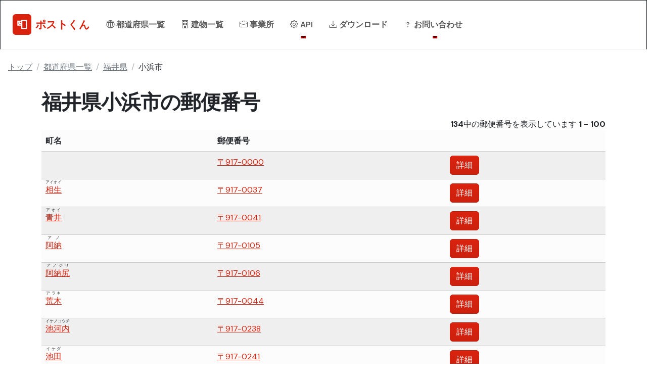

--- FILE ---
content_type: text/html; charset=utf-8
request_url: https://postcode.teraren.com/prefectures/18/cities/%E5%B0%8F%E6%B5%9C%E5%B8%82
body_size: 18268
content:
<!DOCTYPE html>
<html lang="ja">
  <head>
    <meta charset="utf-8">
    <meta http-equiv="X-UA-Compatible" content="IE=Edge,chrome=1">
<script type="text/javascript">window.NREUM||(NREUM={});NREUM.info={"beacon":"bam.nr-data.net","errorBeacon":"bam.nr-data.net","licenseKey":"42070112e6","applicationID":"5001173","transactionName":"dwtaEkoMXFRTFklARFECUQVMFkJdRUsFWUJdAUdJSwtfTw==","queueTime":1,"applicationTime":30,"agent":""}</script>
<script type="text/javascript">(window.NREUM||(NREUM={})).init={ajax:{deny_list:["bam.nr-data.net"]},feature_flags:["soft_nav"]};(window.NREUM||(NREUM={})).loader_config={licenseKey:"42070112e6",applicationID:"5001173",browserID:"5001175"};;/*! For license information please see nr-loader-rum-1.308.0.min.js.LICENSE.txt */
(()=>{var e,t,r={163:(e,t,r)=>{"use strict";r.d(t,{j:()=>E});var n=r(384),i=r(1741);var a=r(2555);r(860).K7.genericEvents;const s="experimental.resources",o="register",c=e=>{if(!e||"string"!=typeof e)return!1;try{document.createDocumentFragment().querySelector(e)}catch{return!1}return!0};var d=r(2614),u=r(944),l=r(8122);const f="[data-nr-mask]",g=e=>(0,l.a)(e,(()=>{const e={feature_flags:[],experimental:{allow_registered_children:!1,resources:!1},mask_selector:"*",block_selector:"[data-nr-block]",mask_input_options:{color:!1,date:!1,"datetime-local":!1,email:!1,month:!1,number:!1,range:!1,search:!1,tel:!1,text:!1,time:!1,url:!1,week:!1,textarea:!1,select:!1,password:!0}};return{ajax:{deny_list:void 0,block_internal:!0,enabled:!0,autoStart:!0},api:{get allow_registered_children(){return e.feature_flags.includes(o)||e.experimental.allow_registered_children},set allow_registered_children(t){e.experimental.allow_registered_children=t},duplicate_registered_data:!1},browser_consent_mode:{enabled:!1},distributed_tracing:{enabled:void 0,exclude_newrelic_header:void 0,cors_use_newrelic_header:void 0,cors_use_tracecontext_headers:void 0,allowed_origins:void 0},get feature_flags(){return e.feature_flags},set feature_flags(t){e.feature_flags=t},generic_events:{enabled:!0,autoStart:!0},harvest:{interval:30},jserrors:{enabled:!0,autoStart:!0},logging:{enabled:!0,autoStart:!0},metrics:{enabled:!0,autoStart:!0},obfuscate:void 0,page_action:{enabled:!0},page_view_event:{enabled:!0,autoStart:!0},page_view_timing:{enabled:!0,autoStart:!0},performance:{capture_marks:!1,capture_measures:!1,capture_detail:!0,resources:{get enabled(){return e.feature_flags.includes(s)||e.experimental.resources},set enabled(t){e.experimental.resources=t},asset_types:[],first_party_domains:[],ignore_newrelic:!0}},privacy:{cookies_enabled:!0},proxy:{assets:void 0,beacon:void 0},session:{expiresMs:d.wk,inactiveMs:d.BB},session_replay:{autoStart:!0,enabled:!1,preload:!1,sampling_rate:10,error_sampling_rate:100,collect_fonts:!1,inline_images:!1,fix_stylesheets:!0,mask_all_inputs:!0,get mask_text_selector(){return e.mask_selector},set mask_text_selector(t){c(t)?e.mask_selector="".concat(t,",").concat(f):""===t||null===t?e.mask_selector=f:(0,u.R)(5,t)},get block_class(){return"nr-block"},get ignore_class(){return"nr-ignore"},get mask_text_class(){return"nr-mask"},get block_selector(){return e.block_selector},set block_selector(t){c(t)?e.block_selector+=",".concat(t):""!==t&&(0,u.R)(6,t)},get mask_input_options(){return e.mask_input_options},set mask_input_options(t){t&&"object"==typeof t?e.mask_input_options={...t,password:!0}:(0,u.R)(7,t)}},session_trace:{enabled:!0,autoStart:!0},soft_navigations:{enabled:!0,autoStart:!0},spa:{enabled:!0,autoStart:!0},ssl:void 0,user_actions:{enabled:!0,elementAttributes:["id","className","tagName","type"]}}})());var p=r(6154),m=r(9324);let h=0;const v={buildEnv:m.F3,distMethod:m.Xs,version:m.xv,originTime:p.WN},b={consented:!1},y={appMetadata:{},get consented(){return this.session?.state?.consent||b.consented},set consented(e){b.consented=e},customTransaction:void 0,denyList:void 0,disabled:!1,harvester:void 0,isolatedBacklog:!1,isRecording:!1,loaderType:void 0,maxBytes:3e4,obfuscator:void 0,onerror:void 0,ptid:void 0,releaseIds:{},session:void 0,timeKeeper:void 0,registeredEntities:[],jsAttributesMetadata:{bytes:0},get harvestCount(){return++h}},_=e=>{const t=(0,l.a)(e,y),r=Object.keys(v).reduce((e,t)=>(e[t]={value:v[t],writable:!1,configurable:!0,enumerable:!0},e),{});return Object.defineProperties(t,r)};var w=r(5701);const x=e=>{const t=e.startsWith("http");e+="/",r.p=t?e:"https://"+e};var R=r(7836),k=r(3241);const A={accountID:void 0,trustKey:void 0,agentID:void 0,licenseKey:void 0,applicationID:void 0,xpid:void 0},S=e=>(0,l.a)(e,A),T=new Set;function E(e,t={},r,s){let{init:o,info:c,loader_config:d,runtime:u={},exposed:l=!0}=t;if(!c){const e=(0,n.pV)();o=e.init,c=e.info,d=e.loader_config}e.init=g(o||{}),e.loader_config=S(d||{}),c.jsAttributes??={},p.bv&&(c.jsAttributes.isWorker=!0),e.info=(0,a.D)(c);const f=e.init,m=[c.beacon,c.errorBeacon];T.has(e.agentIdentifier)||(f.proxy.assets&&(x(f.proxy.assets),m.push(f.proxy.assets)),f.proxy.beacon&&m.push(f.proxy.beacon),e.beacons=[...m],function(e){const t=(0,n.pV)();Object.getOwnPropertyNames(i.W.prototype).forEach(r=>{const n=i.W.prototype[r];if("function"!=typeof n||"constructor"===n)return;let a=t[r];e[r]&&!1!==e.exposed&&"micro-agent"!==e.runtime?.loaderType&&(t[r]=(...t)=>{const n=e[r](...t);return a?a(...t):n})})}(e),(0,n.US)("activatedFeatures",w.B)),u.denyList=[...f.ajax.deny_list||[],...f.ajax.block_internal?m:[]],u.ptid=e.agentIdentifier,u.loaderType=r,e.runtime=_(u),T.has(e.agentIdentifier)||(e.ee=R.ee.get(e.agentIdentifier),e.exposed=l,(0,k.W)({agentIdentifier:e.agentIdentifier,drained:!!w.B?.[e.agentIdentifier],type:"lifecycle",name:"initialize",feature:void 0,data:e.config})),T.add(e.agentIdentifier)}},384:(e,t,r)=>{"use strict";r.d(t,{NT:()=>s,US:()=>u,Zm:()=>o,bQ:()=>d,dV:()=>c,pV:()=>l});var n=r(6154),i=r(1863),a=r(1910);const s={beacon:"bam.nr-data.net",errorBeacon:"bam.nr-data.net"};function o(){return n.gm.NREUM||(n.gm.NREUM={}),void 0===n.gm.newrelic&&(n.gm.newrelic=n.gm.NREUM),n.gm.NREUM}function c(){let e=o();return e.o||(e.o={ST:n.gm.setTimeout,SI:n.gm.setImmediate||n.gm.setInterval,CT:n.gm.clearTimeout,XHR:n.gm.XMLHttpRequest,REQ:n.gm.Request,EV:n.gm.Event,PR:n.gm.Promise,MO:n.gm.MutationObserver,FETCH:n.gm.fetch,WS:n.gm.WebSocket},(0,a.i)(...Object.values(e.o))),e}function d(e,t){let r=o();r.initializedAgents??={},t.initializedAt={ms:(0,i.t)(),date:new Date},r.initializedAgents[e]=t}function u(e,t){o()[e]=t}function l(){return function(){let e=o();const t=e.info||{};e.info={beacon:s.beacon,errorBeacon:s.errorBeacon,...t}}(),function(){let e=o();const t=e.init||{};e.init={...t}}(),c(),function(){let e=o();const t=e.loader_config||{};e.loader_config={...t}}(),o()}},782:(e,t,r)=>{"use strict";r.d(t,{T:()=>n});const n=r(860).K7.pageViewTiming},860:(e,t,r)=>{"use strict";r.d(t,{$J:()=>u,K7:()=>c,P3:()=>d,XX:()=>i,Yy:()=>o,df:()=>a,qY:()=>n,v4:()=>s});const n="events",i="jserrors",a="browser/blobs",s="rum",o="browser/logs",c={ajax:"ajax",genericEvents:"generic_events",jserrors:i,logging:"logging",metrics:"metrics",pageAction:"page_action",pageViewEvent:"page_view_event",pageViewTiming:"page_view_timing",sessionReplay:"session_replay",sessionTrace:"session_trace",softNav:"soft_navigations",spa:"spa"},d={[c.pageViewEvent]:1,[c.pageViewTiming]:2,[c.metrics]:3,[c.jserrors]:4,[c.spa]:5,[c.ajax]:6,[c.sessionTrace]:7,[c.softNav]:8,[c.sessionReplay]:9,[c.logging]:10,[c.genericEvents]:11},u={[c.pageViewEvent]:s,[c.pageViewTiming]:n,[c.ajax]:n,[c.spa]:n,[c.softNav]:n,[c.metrics]:i,[c.jserrors]:i,[c.sessionTrace]:a,[c.sessionReplay]:a,[c.logging]:o,[c.genericEvents]:"ins"}},944:(e,t,r)=>{"use strict";r.d(t,{R:()=>i});var n=r(3241);function i(e,t){"function"==typeof console.debug&&(console.debug("New Relic Warning: https://github.com/newrelic/newrelic-browser-agent/blob/main/docs/warning-codes.md#".concat(e),t),(0,n.W)({agentIdentifier:null,drained:null,type:"data",name:"warn",feature:"warn",data:{code:e,secondary:t}}))}},1687:(e,t,r)=>{"use strict";r.d(t,{Ak:()=>d,Ze:()=>f,x3:()=>u});var n=r(3241),i=r(7836),a=r(3606),s=r(860),o=r(2646);const c={};function d(e,t){const r={staged:!1,priority:s.P3[t]||0};l(e),c[e].get(t)||c[e].set(t,r)}function u(e,t){e&&c[e]&&(c[e].get(t)&&c[e].delete(t),p(e,t,!1),c[e].size&&g(e))}function l(e){if(!e)throw new Error("agentIdentifier required");c[e]||(c[e]=new Map)}function f(e="",t="feature",r=!1){if(l(e),!e||!c[e].get(t)||r)return p(e,t);c[e].get(t).staged=!0,g(e)}function g(e){const t=Array.from(c[e]);t.every(([e,t])=>t.staged)&&(t.sort((e,t)=>e[1].priority-t[1].priority),t.forEach(([t])=>{c[e].delete(t),p(e,t)}))}function p(e,t,r=!0){const s=e?i.ee.get(e):i.ee,c=a.i.handlers;if(!s.aborted&&s.backlog&&c){if((0,n.W)({agentIdentifier:e,type:"lifecycle",name:"drain",feature:t}),r){const e=s.backlog[t],r=c[t];if(r){for(let t=0;e&&t<e.length;++t)m(e[t],r);Object.entries(r).forEach(([e,t])=>{Object.values(t||{}).forEach(t=>{t[0]?.on&&t[0]?.context()instanceof o.y&&t[0].on(e,t[1])})})}}s.isolatedBacklog||delete c[t],s.backlog[t]=null,s.emit("drain-"+t,[])}}function m(e,t){var r=e[1];Object.values(t[r]||{}).forEach(t=>{var r=e[0];if(t[0]===r){var n=t[1],i=e[3],a=e[2];n.apply(i,a)}})}},1738:(e,t,r)=>{"use strict";r.d(t,{U:()=>g,Y:()=>f});var n=r(3241),i=r(9908),a=r(1863),s=r(944),o=r(5701),c=r(3969),d=r(8362),u=r(860),l=r(4261);function f(e,t,r,a){const f=a||r;!f||f[e]&&f[e]!==d.d.prototype[e]||(f[e]=function(){(0,i.p)(c.xV,["API/"+e+"/called"],void 0,u.K7.metrics,r.ee),(0,n.W)({agentIdentifier:r.agentIdentifier,drained:!!o.B?.[r.agentIdentifier],type:"data",name:"api",feature:l.Pl+e,data:{}});try{return t.apply(this,arguments)}catch(e){(0,s.R)(23,e)}})}function g(e,t,r,n,s){const o=e.info;null===r?delete o.jsAttributes[t]:o.jsAttributes[t]=r,(s||null===r)&&(0,i.p)(l.Pl+n,[(0,a.t)(),t,r],void 0,"session",e.ee)}},1741:(e,t,r)=>{"use strict";r.d(t,{W:()=>a});var n=r(944),i=r(4261);class a{#e(e,...t){if(this[e]!==a.prototype[e])return this[e](...t);(0,n.R)(35,e)}addPageAction(e,t){return this.#e(i.hG,e,t)}register(e){return this.#e(i.eY,e)}recordCustomEvent(e,t){return this.#e(i.fF,e,t)}setPageViewName(e,t){return this.#e(i.Fw,e,t)}setCustomAttribute(e,t,r){return this.#e(i.cD,e,t,r)}noticeError(e,t){return this.#e(i.o5,e,t)}setUserId(e,t=!1){return this.#e(i.Dl,e,t)}setApplicationVersion(e){return this.#e(i.nb,e)}setErrorHandler(e){return this.#e(i.bt,e)}addRelease(e,t){return this.#e(i.k6,e,t)}log(e,t){return this.#e(i.$9,e,t)}start(){return this.#e(i.d3)}finished(e){return this.#e(i.BL,e)}recordReplay(){return this.#e(i.CH)}pauseReplay(){return this.#e(i.Tb)}addToTrace(e){return this.#e(i.U2,e)}setCurrentRouteName(e){return this.#e(i.PA,e)}interaction(e){return this.#e(i.dT,e)}wrapLogger(e,t,r){return this.#e(i.Wb,e,t,r)}measure(e,t){return this.#e(i.V1,e,t)}consent(e){return this.#e(i.Pv,e)}}},1863:(e,t,r)=>{"use strict";function n(){return Math.floor(performance.now())}r.d(t,{t:()=>n})},1910:(e,t,r)=>{"use strict";r.d(t,{i:()=>a});var n=r(944);const i=new Map;function a(...e){return e.every(e=>{if(i.has(e))return i.get(e);const t="function"==typeof e?e.toString():"",r=t.includes("[native code]"),a=t.includes("nrWrapper");return r||a||(0,n.R)(64,e?.name||t),i.set(e,r),r})}},2555:(e,t,r)=>{"use strict";r.d(t,{D:()=>o,f:()=>s});var n=r(384),i=r(8122);const a={beacon:n.NT.beacon,errorBeacon:n.NT.errorBeacon,licenseKey:void 0,applicationID:void 0,sa:void 0,queueTime:void 0,applicationTime:void 0,ttGuid:void 0,user:void 0,account:void 0,product:void 0,extra:void 0,jsAttributes:{},userAttributes:void 0,atts:void 0,transactionName:void 0,tNamePlain:void 0};function s(e){try{return!!e.licenseKey&&!!e.errorBeacon&&!!e.applicationID}catch(e){return!1}}const o=e=>(0,i.a)(e,a)},2614:(e,t,r)=>{"use strict";r.d(t,{BB:()=>s,H3:()=>n,g:()=>d,iL:()=>c,tS:()=>o,uh:()=>i,wk:()=>a});const n="NRBA",i="SESSION",a=144e5,s=18e5,o={STARTED:"session-started",PAUSE:"session-pause",RESET:"session-reset",RESUME:"session-resume",UPDATE:"session-update"},c={SAME_TAB:"same-tab",CROSS_TAB:"cross-tab"},d={OFF:0,FULL:1,ERROR:2}},2646:(e,t,r)=>{"use strict";r.d(t,{y:()=>n});class n{constructor(e){this.contextId=e}}},2843:(e,t,r)=>{"use strict";r.d(t,{G:()=>a,u:()=>i});var n=r(3878);function i(e,t=!1,r,i){(0,n.DD)("visibilitychange",function(){if(t)return void("hidden"===document.visibilityState&&e());e(document.visibilityState)},r,i)}function a(e,t,r){(0,n.sp)("pagehide",e,t,r)}},3241:(e,t,r)=>{"use strict";r.d(t,{W:()=>a});var n=r(6154);const i="newrelic";function a(e={}){try{n.gm.dispatchEvent(new CustomEvent(i,{detail:e}))}catch(e){}}},3606:(e,t,r)=>{"use strict";r.d(t,{i:()=>a});var n=r(9908);a.on=s;var i=a.handlers={};function a(e,t,r,a){s(a||n.d,i,e,t,r)}function s(e,t,r,i,a){a||(a="feature"),e||(e=n.d);var s=t[a]=t[a]||{};(s[r]=s[r]||[]).push([e,i])}},3878:(e,t,r)=>{"use strict";function n(e,t){return{capture:e,passive:!1,signal:t}}function i(e,t,r=!1,i){window.addEventListener(e,t,n(r,i))}function a(e,t,r=!1,i){document.addEventListener(e,t,n(r,i))}r.d(t,{DD:()=>a,jT:()=>n,sp:()=>i})},3969:(e,t,r)=>{"use strict";r.d(t,{TZ:()=>n,XG:()=>o,rs:()=>i,xV:()=>s,z_:()=>a});const n=r(860).K7.metrics,i="sm",a="cm",s="storeSupportabilityMetrics",o="storeEventMetrics"},4234:(e,t,r)=>{"use strict";r.d(t,{W:()=>a});var n=r(7836),i=r(1687);class a{constructor(e,t){this.agentIdentifier=e,this.ee=n.ee.get(e),this.featureName=t,this.blocked=!1}deregisterDrain(){(0,i.x3)(this.agentIdentifier,this.featureName)}}},4261:(e,t,r)=>{"use strict";r.d(t,{$9:()=>d,BL:()=>o,CH:()=>g,Dl:()=>_,Fw:()=>y,PA:()=>h,Pl:()=>n,Pv:()=>k,Tb:()=>l,U2:()=>a,V1:()=>R,Wb:()=>x,bt:()=>b,cD:()=>v,d3:()=>w,dT:()=>c,eY:()=>p,fF:()=>f,hG:()=>i,k6:()=>s,nb:()=>m,o5:()=>u});const n="api-",i="addPageAction",a="addToTrace",s="addRelease",o="finished",c="interaction",d="log",u="noticeError",l="pauseReplay",f="recordCustomEvent",g="recordReplay",p="register",m="setApplicationVersion",h="setCurrentRouteName",v="setCustomAttribute",b="setErrorHandler",y="setPageViewName",_="setUserId",w="start",x="wrapLogger",R="measure",k="consent"},5289:(e,t,r)=>{"use strict";r.d(t,{GG:()=>s,Qr:()=>c,sB:()=>o});var n=r(3878),i=r(6389);function a(){return"undefined"==typeof document||"complete"===document.readyState}function s(e,t){if(a())return e();const r=(0,i.J)(e),s=setInterval(()=>{a()&&(clearInterval(s),r())},500);(0,n.sp)("load",r,t)}function o(e){if(a())return e();(0,n.DD)("DOMContentLoaded",e)}function c(e){if(a())return e();(0,n.sp)("popstate",e)}},5607:(e,t,r)=>{"use strict";r.d(t,{W:()=>n});const n=(0,r(9566).bz)()},5701:(e,t,r)=>{"use strict";r.d(t,{B:()=>a,t:()=>s});var n=r(3241);const i=new Set,a={};function s(e,t){const r=t.agentIdentifier;a[r]??={},e&&"object"==typeof e&&(i.has(r)||(t.ee.emit("rumresp",[e]),a[r]=e,i.add(r),(0,n.W)({agentIdentifier:r,loaded:!0,drained:!0,type:"lifecycle",name:"load",feature:void 0,data:e})))}},6154:(e,t,r)=>{"use strict";r.d(t,{OF:()=>c,RI:()=>i,WN:()=>u,bv:()=>a,eN:()=>l,gm:()=>s,mw:()=>o,sb:()=>d});var n=r(1863);const i="undefined"!=typeof window&&!!window.document,a="undefined"!=typeof WorkerGlobalScope&&("undefined"!=typeof self&&self instanceof WorkerGlobalScope&&self.navigator instanceof WorkerNavigator||"undefined"!=typeof globalThis&&globalThis instanceof WorkerGlobalScope&&globalThis.navigator instanceof WorkerNavigator),s=i?window:"undefined"!=typeof WorkerGlobalScope&&("undefined"!=typeof self&&self instanceof WorkerGlobalScope&&self||"undefined"!=typeof globalThis&&globalThis instanceof WorkerGlobalScope&&globalThis),o=Boolean("hidden"===s?.document?.visibilityState),c=/iPad|iPhone|iPod/.test(s.navigator?.userAgent),d=c&&"undefined"==typeof SharedWorker,u=((()=>{const e=s.navigator?.userAgent?.match(/Firefox[/\s](\d+\.\d+)/);Array.isArray(e)&&e.length>=2&&e[1]})(),Date.now()-(0,n.t)()),l=()=>"undefined"!=typeof PerformanceNavigationTiming&&s?.performance?.getEntriesByType("navigation")?.[0]?.responseStart},6389:(e,t,r)=>{"use strict";function n(e,t=500,r={}){const n=r?.leading||!1;let i;return(...r)=>{n&&void 0===i&&(e.apply(this,r),i=setTimeout(()=>{i=clearTimeout(i)},t)),n||(clearTimeout(i),i=setTimeout(()=>{e.apply(this,r)},t))}}function i(e){let t=!1;return(...r)=>{t||(t=!0,e.apply(this,r))}}r.d(t,{J:()=>i,s:()=>n})},6630:(e,t,r)=>{"use strict";r.d(t,{T:()=>n});const n=r(860).K7.pageViewEvent},7699:(e,t,r)=>{"use strict";r.d(t,{It:()=>a,KC:()=>o,No:()=>i,qh:()=>s});var n=r(860);const i=16e3,a=1e6,s="SESSION_ERROR",o={[n.K7.logging]:!0,[n.K7.genericEvents]:!1,[n.K7.jserrors]:!1,[n.K7.ajax]:!1}},7836:(e,t,r)=>{"use strict";r.d(t,{P:()=>o,ee:()=>c});var n=r(384),i=r(8990),a=r(2646),s=r(5607);const o="nr@context:".concat(s.W),c=function e(t,r){var n={},s={},u={},l=!1;try{l=16===r.length&&d.initializedAgents?.[r]?.runtime.isolatedBacklog}catch(e){}var f={on:p,addEventListener:p,removeEventListener:function(e,t){var r=n[e];if(!r)return;for(var i=0;i<r.length;i++)r[i]===t&&r.splice(i,1)},emit:function(e,r,n,i,a){!1!==a&&(a=!0);if(c.aborted&&!i)return;t&&a&&t.emit(e,r,n);var o=g(n);m(e).forEach(e=>{e.apply(o,r)});var d=v()[s[e]];d&&d.push([f,e,r,o]);return o},get:h,listeners:m,context:g,buffer:function(e,t){const r=v();if(t=t||"feature",f.aborted)return;Object.entries(e||{}).forEach(([e,n])=>{s[n]=t,t in r||(r[t]=[])})},abort:function(){f._aborted=!0,Object.keys(f.backlog).forEach(e=>{delete f.backlog[e]})},isBuffering:function(e){return!!v()[s[e]]},debugId:r,backlog:l?{}:t&&"object"==typeof t.backlog?t.backlog:{},isolatedBacklog:l};return Object.defineProperty(f,"aborted",{get:()=>{let e=f._aborted||!1;return e||(t&&(e=t.aborted),e)}}),f;function g(e){return e&&e instanceof a.y?e:e?(0,i.I)(e,o,()=>new a.y(o)):new a.y(o)}function p(e,t){n[e]=m(e).concat(t)}function m(e){return n[e]||[]}function h(t){return u[t]=u[t]||e(f,t)}function v(){return f.backlog}}(void 0,"globalEE"),d=(0,n.Zm)();d.ee||(d.ee=c)},8122:(e,t,r)=>{"use strict";r.d(t,{a:()=>i});var n=r(944);function i(e,t){try{if(!e||"object"!=typeof e)return(0,n.R)(3);if(!t||"object"!=typeof t)return(0,n.R)(4);const r=Object.create(Object.getPrototypeOf(t),Object.getOwnPropertyDescriptors(t)),a=0===Object.keys(r).length?e:r;for(let s in a)if(void 0!==e[s])try{if(null===e[s]){r[s]=null;continue}Array.isArray(e[s])&&Array.isArray(t[s])?r[s]=Array.from(new Set([...e[s],...t[s]])):"object"==typeof e[s]&&"object"==typeof t[s]?r[s]=i(e[s],t[s]):r[s]=e[s]}catch(e){r[s]||(0,n.R)(1,e)}return r}catch(e){(0,n.R)(2,e)}}},8362:(e,t,r)=>{"use strict";r.d(t,{d:()=>a});var n=r(9566),i=r(1741);class a extends i.W{agentIdentifier=(0,n.LA)(16)}},8374:(e,t,r)=>{r.nc=(()=>{try{return document?.currentScript?.nonce}catch(e){}return""})()},8990:(e,t,r)=>{"use strict";r.d(t,{I:()=>i});var n=Object.prototype.hasOwnProperty;function i(e,t,r){if(n.call(e,t))return e[t];var i=r();if(Object.defineProperty&&Object.keys)try{return Object.defineProperty(e,t,{value:i,writable:!0,enumerable:!1}),i}catch(e){}return e[t]=i,i}},9324:(e,t,r)=>{"use strict";r.d(t,{F3:()=>i,Xs:()=>a,xv:()=>n});const n="1.308.0",i="PROD",a="CDN"},9566:(e,t,r)=>{"use strict";r.d(t,{LA:()=>o,bz:()=>s});var n=r(6154);const i="xxxxxxxx-xxxx-4xxx-yxxx-xxxxxxxxxxxx";function a(e,t){return e?15&e[t]:16*Math.random()|0}function s(){const e=n.gm?.crypto||n.gm?.msCrypto;let t,r=0;return e&&e.getRandomValues&&(t=e.getRandomValues(new Uint8Array(30))),i.split("").map(e=>"x"===e?a(t,r++).toString(16):"y"===e?(3&a()|8).toString(16):e).join("")}function o(e){const t=n.gm?.crypto||n.gm?.msCrypto;let r,i=0;t&&t.getRandomValues&&(r=t.getRandomValues(new Uint8Array(e)));const s=[];for(var o=0;o<e;o++)s.push(a(r,i++).toString(16));return s.join("")}},9908:(e,t,r)=>{"use strict";r.d(t,{d:()=>n,p:()=>i});var n=r(7836).ee.get("handle");function i(e,t,r,i,a){a?(a.buffer([e],i),a.emit(e,t,r)):(n.buffer([e],i),n.emit(e,t,r))}}},n={};function i(e){var t=n[e];if(void 0!==t)return t.exports;var a=n[e]={exports:{}};return r[e](a,a.exports,i),a.exports}i.m=r,i.d=(e,t)=>{for(var r in t)i.o(t,r)&&!i.o(e,r)&&Object.defineProperty(e,r,{enumerable:!0,get:t[r]})},i.f={},i.e=e=>Promise.all(Object.keys(i.f).reduce((t,r)=>(i.f[r](e,t),t),[])),i.u=e=>"nr-rum-1.308.0.min.js",i.o=(e,t)=>Object.prototype.hasOwnProperty.call(e,t),e={},t="NRBA-1.308.0.PROD:",i.l=(r,n,a,s)=>{if(e[r])e[r].push(n);else{var o,c;if(void 0!==a)for(var d=document.getElementsByTagName("script"),u=0;u<d.length;u++){var l=d[u];if(l.getAttribute("src")==r||l.getAttribute("data-webpack")==t+a){o=l;break}}if(!o){c=!0;var f={296:"sha512-+MIMDsOcckGXa1EdWHqFNv7P+JUkd5kQwCBr3KE6uCvnsBNUrdSt4a/3/L4j4TxtnaMNjHpza2/erNQbpacJQA=="};(o=document.createElement("script")).charset="utf-8",i.nc&&o.setAttribute("nonce",i.nc),o.setAttribute("data-webpack",t+a),o.src=r,0!==o.src.indexOf(window.location.origin+"/")&&(o.crossOrigin="anonymous"),f[s]&&(o.integrity=f[s])}e[r]=[n];var g=(t,n)=>{o.onerror=o.onload=null,clearTimeout(p);var i=e[r];if(delete e[r],o.parentNode&&o.parentNode.removeChild(o),i&&i.forEach(e=>e(n)),t)return t(n)},p=setTimeout(g.bind(null,void 0,{type:"timeout",target:o}),12e4);o.onerror=g.bind(null,o.onerror),o.onload=g.bind(null,o.onload),c&&document.head.appendChild(o)}},i.r=e=>{"undefined"!=typeof Symbol&&Symbol.toStringTag&&Object.defineProperty(e,Symbol.toStringTag,{value:"Module"}),Object.defineProperty(e,"__esModule",{value:!0})},i.p="https://js-agent.newrelic.com/",(()=>{var e={374:0,840:0};i.f.j=(t,r)=>{var n=i.o(e,t)?e[t]:void 0;if(0!==n)if(n)r.push(n[2]);else{var a=new Promise((r,i)=>n=e[t]=[r,i]);r.push(n[2]=a);var s=i.p+i.u(t),o=new Error;i.l(s,r=>{if(i.o(e,t)&&(0!==(n=e[t])&&(e[t]=void 0),n)){var a=r&&("load"===r.type?"missing":r.type),s=r&&r.target&&r.target.src;o.message="Loading chunk "+t+" failed: ("+a+": "+s+")",o.name="ChunkLoadError",o.type=a,o.request=s,n[1](o)}},"chunk-"+t,t)}};var t=(t,r)=>{var n,a,[s,o,c]=r,d=0;if(s.some(t=>0!==e[t])){for(n in o)i.o(o,n)&&(i.m[n]=o[n]);if(c)c(i)}for(t&&t(r);d<s.length;d++)a=s[d],i.o(e,a)&&e[a]&&e[a][0](),e[a]=0},r=self["webpackChunk:NRBA-1.308.0.PROD"]=self["webpackChunk:NRBA-1.308.0.PROD"]||[];r.forEach(t.bind(null,0)),r.push=t.bind(null,r.push.bind(r))})(),(()=>{"use strict";i(8374);var e=i(8362),t=i(860);const r=Object.values(t.K7);var n=i(163);var a=i(9908),s=i(1863),o=i(4261),c=i(1738);var d=i(1687),u=i(4234),l=i(5289),f=i(6154),g=i(944),p=i(384);const m=e=>f.RI&&!0===e?.privacy.cookies_enabled;function h(e){return!!(0,p.dV)().o.MO&&m(e)&&!0===e?.session_trace.enabled}var v=i(6389),b=i(7699);class y extends u.W{constructor(e,t){super(e.agentIdentifier,t),this.agentRef=e,this.abortHandler=void 0,this.featAggregate=void 0,this.loadedSuccessfully=void 0,this.onAggregateImported=new Promise(e=>{this.loadedSuccessfully=e}),this.deferred=Promise.resolve(),!1===e.init[this.featureName].autoStart?this.deferred=new Promise((t,r)=>{this.ee.on("manual-start-all",(0,v.J)(()=>{(0,d.Ak)(e.agentIdentifier,this.featureName),t()}))}):(0,d.Ak)(e.agentIdentifier,t)}importAggregator(e,t,r={}){if(this.featAggregate)return;const n=async()=>{let n;await this.deferred;try{if(m(e.init)){const{setupAgentSession:t}=await i.e(296).then(i.bind(i,3305));n=t(e)}}catch(e){(0,g.R)(20,e),this.ee.emit("internal-error",[e]),(0,a.p)(b.qh,[e],void 0,this.featureName,this.ee)}try{if(!this.#t(this.featureName,n,e.init))return(0,d.Ze)(this.agentIdentifier,this.featureName),void this.loadedSuccessfully(!1);const{Aggregate:i}=await t();this.featAggregate=new i(e,r),e.runtime.harvester.initializedAggregates.push(this.featAggregate),this.loadedSuccessfully(!0)}catch(e){(0,g.R)(34,e),this.abortHandler?.(),(0,d.Ze)(this.agentIdentifier,this.featureName,!0),this.loadedSuccessfully(!1),this.ee&&this.ee.abort()}};f.RI?(0,l.GG)(()=>n(),!0):n()}#t(e,r,n){if(this.blocked)return!1;switch(e){case t.K7.sessionReplay:return h(n)&&!!r;case t.K7.sessionTrace:return!!r;default:return!0}}}var _=i(6630),w=i(2614),x=i(3241);class R extends y{static featureName=_.T;constructor(e){var t;super(e,_.T),this.setupInspectionEvents(e.agentIdentifier),t=e,(0,c.Y)(o.Fw,function(e,r){"string"==typeof e&&("/"!==e.charAt(0)&&(e="/"+e),t.runtime.customTransaction=(r||"http://custom.transaction")+e,(0,a.p)(o.Pl+o.Fw,[(0,s.t)()],void 0,void 0,t.ee))},t),this.importAggregator(e,()=>i.e(296).then(i.bind(i,3943)))}setupInspectionEvents(e){const t=(t,r)=>{t&&(0,x.W)({agentIdentifier:e,timeStamp:t.timeStamp,loaded:"complete"===t.target.readyState,type:"window",name:r,data:t.target.location+""})};(0,l.sB)(e=>{t(e,"DOMContentLoaded")}),(0,l.GG)(e=>{t(e,"load")}),(0,l.Qr)(e=>{t(e,"navigate")}),this.ee.on(w.tS.UPDATE,(t,r)=>{(0,x.W)({agentIdentifier:e,type:"lifecycle",name:"session",data:r})})}}class k extends e.d{constructor(e){var t;(super(),f.gm)?(this.features={},(0,p.bQ)(this.agentIdentifier,this),this.desiredFeatures=new Set(e.features||[]),this.desiredFeatures.add(R),(0,n.j)(this,e,e.loaderType||"agent"),t=this,(0,c.Y)(o.cD,function(e,r,n=!1){if("string"==typeof e){if(["string","number","boolean"].includes(typeof r)||null===r)return(0,c.U)(t,e,r,o.cD,n);(0,g.R)(40,typeof r)}else(0,g.R)(39,typeof e)},t),function(e){(0,c.Y)(o.Dl,function(t,r=!1){if("string"!=typeof t&&null!==t)return void(0,g.R)(41,typeof t);const n=e.info.jsAttributes["enduser.id"];r&&null!=n&&n!==t?(0,a.p)(o.Pl+"setUserIdAndResetSession",[t],void 0,"session",e.ee):(0,c.U)(e,"enduser.id",t,o.Dl,!0)},e)}(this),function(e){(0,c.Y)(o.nb,function(t){if("string"==typeof t||null===t)return(0,c.U)(e,"application.version",t,o.nb,!1);(0,g.R)(42,typeof t)},e)}(this),function(e){(0,c.Y)(o.d3,function(){e.ee.emit("manual-start-all")},e)}(this),function(e){(0,c.Y)(o.Pv,function(t=!0){if("boolean"==typeof t){if((0,a.p)(o.Pl+o.Pv,[t],void 0,"session",e.ee),e.runtime.consented=t,t){const t=e.features.page_view_event;t.onAggregateImported.then(e=>{const r=t.featAggregate;e&&!r.sentRum&&r.sendRum()})}}else(0,g.R)(65,typeof t)},e)}(this),this.run()):(0,g.R)(21)}get config(){return{info:this.info,init:this.init,loader_config:this.loader_config,runtime:this.runtime}}get api(){return this}run(){try{const e=function(e){const t={};return r.forEach(r=>{t[r]=!!e[r]?.enabled}),t}(this.init),n=[...this.desiredFeatures];n.sort((e,r)=>t.P3[e.featureName]-t.P3[r.featureName]),n.forEach(r=>{if(!e[r.featureName]&&r.featureName!==t.K7.pageViewEvent)return;if(r.featureName===t.K7.spa)return void(0,g.R)(67);const n=function(e){switch(e){case t.K7.ajax:return[t.K7.jserrors];case t.K7.sessionTrace:return[t.K7.ajax,t.K7.pageViewEvent];case t.K7.sessionReplay:return[t.K7.sessionTrace];case t.K7.pageViewTiming:return[t.K7.pageViewEvent];default:return[]}}(r.featureName).filter(e=>!(e in this.features));n.length>0&&(0,g.R)(36,{targetFeature:r.featureName,missingDependencies:n}),this.features[r.featureName]=new r(this)})}catch(e){(0,g.R)(22,e);for(const e in this.features)this.features[e].abortHandler?.();const t=(0,p.Zm)();delete t.initializedAgents[this.agentIdentifier]?.features,delete this.sharedAggregator;return t.ee.get(this.agentIdentifier).abort(),!1}}}var A=i(2843),S=i(782);class T extends y{static featureName=S.T;constructor(e){super(e,S.T),f.RI&&((0,A.u)(()=>(0,a.p)("docHidden",[(0,s.t)()],void 0,S.T,this.ee),!0),(0,A.G)(()=>(0,a.p)("winPagehide",[(0,s.t)()],void 0,S.T,this.ee)),this.importAggregator(e,()=>i.e(296).then(i.bind(i,2117))))}}var E=i(3969);class I extends y{static featureName=E.TZ;constructor(e){super(e,E.TZ),f.RI&&document.addEventListener("securitypolicyviolation",e=>{(0,a.p)(E.xV,["Generic/CSPViolation/Detected"],void 0,this.featureName,this.ee)}),this.importAggregator(e,()=>i.e(296).then(i.bind(i,9623)))}}new k({features:[R,T,I],loaderType:"lite"})})()})();</script>
    <meta name="viewport" content="width=device-width, initial-scale=1.0">
  <title>福井県小浜市 郵便番号一覧 (1ページ) | ポストくん 郵便番号検索API</title>

  <link rel='dns-prefetch' href='//fonts.googleapis.com' />

  <meta property="og:type" content="website" />
  <meta property="og:title" content="福井県小浜市 郵便番号一覧 (1ページ) | ポストくん 郵便番号検索API" />
  <meta property="og:url" content="https://postcode.teraren.com/prefectures/18/cities/%E5%B0%8F%E6%B5%9C%E5%B8%82" />
  <meta property="og:image" content="/assets/apple-touch-icon-144x144-precomposed-a095bfa024b66e8422b69527e063903a01447cd8d46febf7e7984b67b4f0561a.png" />

  <meta name="theme-color" content="#d97368">

  <meta name="robots" content="index,follow">
  <meta name="description" content="日本の住所を郵便番号から検索できるAPIを提供しています。">

  <meta name="mobile-web-app-capable" content="yes">
  <link rel="manifest" href="/manifest.json">
  <link rel="profile" href="https://microformats.org/profile/hcard">
  <link type="application/opensearchdescription+xml" rel="search" href="https://postcode.teraren.com/opensearch.xml"/>
  <link rel="me" href="https://twitter.com/matsubokkuri">

      <meta name="keywords" content="福井県,小浜市,郵便番号一覧,郵便番号,REST API,住所">



  <!-- For third-generation iPad with high-resolution Retina display: -->
  <!-- Size should be 144 x 144 pixels -->
  <link rel="apple-touch-icon-precomposed" type="image/png" href="/assets/apple-touch-icon-144x144-precomposed-a095bfa024b66e8422b69527e063903a01447cd8d46febf7e7984b67b4f0561a.png" sizes="144x144" />

  <!-- For iPhone with high-resolution Retina display: -->
  <!-- Size should be 114 x 114 pixels -->
  <link rel="apple-touch-icon-precomposed" type="image/png" href="/assets/apple-touch-icon-114x114-precomposed-962808453a9515749014771cdb82ae47b5bc139a0e6c71a3983dc361d7ff3f2f.png" sizes="114x114" />

  <!-- For first- and second-generation iPad: -->
  <!-- Size should be 72 x 72 pixels -->
  <link rel="apple-touch-icon-precomposed" type="image/png" href="/assets/apple-touch-icon-72x72-precomposed-15b818cfdb94f34541c2949a9d70af53c2e1a3e293ae63ba98c6f2d4e848df9c.png" sizes="72x72" />

  <!-- For non-Retina iPhone, iPod Touch, and Android 2.1+ devices: -->
  <!-- Size should be 57 x 57 pixels -->
  <link rel="apple-touch-icon-precomposed" type="image/png" href="/assets/apple-touch-icon-precomposed-5f74c0a1d315a8389b93807519159170db9c30653426799957bef6f399138267.png" />

  <!-- For all other devices -->
  <!-- Size should be 32 x 32 pixels -->
  <link rel="shortcut icon" type="image/x-icon" href="/assets/favicon-ef1b3047c5d72d955c30b3e47a4bd693858cca4e243f3b044ad611fb4b3e3ca2.ico" />


<!-- Google Tag Manager -->
<script data-turbo-track="reload">(function(w,d,s,l,i){w[l]=w[l]||[];w[l].push({'gtm.start':
new Date().getTime(),event:'gtm.js'});var f=d.getElementsByTagName(s)[0],
j=d.createElement(s),dl=l!='dataLayer'?'&l='+l:'';j.async=true;j.src=
'https://www.googletagmanager.com/gtm.js?id='+i+dl;f.parentNode.insertBefore(j,f);
})(window,document,'script','dataLayer','GTM-P838FFV');</script>
<!-- End Google Tag Manager -->

  <link rel="stylesheet" href="/assets/application-5397108844ac111aaadeaee5fc8b00d9be263fada5d0e210845e7075addd0631.css" data-turbo-track="reload" />
  <script src="/assets/application-2b952b3964a139f603794d4ca207618007ad8462d1f2bb6cf77aa0b27cc1b904.js" data-turbo-track="reload" defer="defer"></script>
  


  </head>
  <body class="d-flex flex-column h-100">

<!-- Google Tag Manager (noscript) -->
<noscript><iframe src="https://www.googletagmanager.com/ns.html?id=GTM-P838FFV"
height="0" width="0" style="display:none;visibility:hidden"></iframe></noscript>
<!-- End Google Tag Manager (noscript) -->

    <nav class="navbar navbar-expand-lg  bg-body-tertiary fixed-top">
      <div class="container-fluid px-4">
        <a class="navbar-brand fw-bold text-primary" href="/">
          <span class="bg-primary text-white px-2 py-1 rounded me-2">📮</span>
          ポストくん
        </a>

        <button class="navbar-toggler" type="button" data-bs-toggle="collapse" data-bs-target="#navbarSupportedContent" aria-controls="navbarSupportedContent" aria-expanded="false" aria-label="Toggle navigation">
          <span class="navbar-toggler-icon"></span>
        </button>

        <div class="collapse navbar-collapse" id="navbarSupportedContent">
          <ul class="navbar-nav me-auto mb-2 mb-lg-0 gap-2">
          <li class="nav-item">
            <a class="nav-link px-3 rounded-pill " href="/prefectures">
              <span class="bi bi-globe"></span>
              都道府県一覧
</a>          </li>


          <li class="nav-item">
            <a class="nav-link px-3 rounded-pill " href="/buildings">
              <span class="bi bi-building"></span>
              建物一覧
</a>          </li>


          <li class="nav-item">
            <a class="nav-link px-3 rounded-pill " href="/offices">
              <span class="bi bi-briefcase"></span>
              事業所
</a>          </li>

          <li class="nav-item dropdown">
            <a class="nav-link dropdown-toggle px-3 rounded-pill " href="#" id="navbarDropdown1" role="button" data-bs-toggle="dropdown" aria-haspopup="true" aria-expanded="false">
              <span class="bi bi-gear"></span>
              API
            </a>
            <ul class="dropdown-menu" aria-labelledby="navbarDropdown1">

              <li>
              <a class="dropdown-item" href="/doc">
                REST API仕様
</a>              </li>

              <li>
              <a class="dropdown-item" href="/doc_graphql">
                GraphQL仕様
</a>              </li>

              <li>
              <a class="dropdown-item" target="blank" href="https://stats.uptimerobot.com/qxGAGIZ6X">
                稼働状況
</a>              </li>

            </ul>
          </li>



          <li class="nav-item">
            <a class="nav-link px-3 rounded-pill " href="/download">
              <span class="bi bi-download"></span>
              ダウンロード
</a>          </li>


          <li class="nav-item dropdown">
            <a class="nav-link dropdown-toggle px-3 rounded-pill " href="#" id="navbarDropdown2" role="button" data-bs-toggle="dropdown" aria-haspopup="true" aria-expanded="false">
              <span class="bi bi-question"></span>
              お問い合わせ
            </a>
            <div class="dropdown-menu" aria-labelledby="navbarDropdown2">

              <a class="dropdown-item" href="/about">
                お問い合わせ
</a>
              <div class="dropdown-divider"></div>
              <a class="dropdown-item" href="https://discord.com/channels/725542623594545233/725544451321364481">
                <span class="translation_missing" title="translation missing: ja.view.discord">Discord</span>
</a>
            </div>
          </li>


        </ul>

        <div id="changelog">
          <span id="headway"></span>
        </div>


      </div>
      </div>
    </nav>
    <main class="flex-shrink-0 mt-5">

      

        <div class="row mt-5">
          <div class="col-md-12">
            <nav aria-label="breadcrumb">
                <div class="breadcrumb mx-3 py-2 bg-body-tertiary rounded-3"><a class="breadcrumb-item" href="/">トップ</a><a class="breadcrumb-item" href="/prefectures">都道府県一覧</a><a class="breadcrumb-item" href="/prefectures/18">福井県</a><span class="breadcrumb-item breadcrumb-item active">小浜市</span></div>
            </nav>
            <script type="application/ld+json">
              {"@context":"https://schema.org","@type":"BreadcrumbList","itemListElement":[{"@type":"ListItem","position":1,"name":"トップ","item":"https://postcode.teraren.com/"},{"@type":"ListItem","position":2,"name":"都道府県一覧","item":"https://postcode.teraren.com/prefectures"},{"@type":"ListItem","position":3,"name":"福井県","item":"https://postcode.teraren.com/prefectures/18"},{"@type":"ListItem","position":4,"name":"小浜市","item":"https://postcode.teraren.com/prefectures/18/cities/%E5%B0%8F%E6%B5%9C%E5%B8%82"}]}
            </script>
          </div>
        </div>


      



<div class="container">

<p id="notice"></p>

<h1>福井県小浜市の郵便番号</h1>







<div class="row">
  <div class="col-md-12 text-end">
    <b>134</b>中の郵便番号を表示しています <b>1 - 100</b>
  </div>
</div>


<table class="table table-striped">
  <thead class="thead-inverse">
    <tr>
      <th>町名</th>
      <th>郵便番号</th>
      <th colspan="1"></th>
    </tr>
  </thead>

  <tbody>
      <tr>
        <td>
            <ruby>
              <a href="/postcodes/9170000">
</a>              <rt>
                
              </rt>
            </ruby>
        </td>
        <td><a href="/postcodes/9170000">〒917-0000</a></td>
        <td><a class="btn btn-primary btnn-sm" href="/postcodes/9170000">詳細</a></td>
      </tr>
      <tr>
        <td>
            <ruby>
              <a href="/postcodes/9170037">
                相生
</a>              <rt>
                アイオイ
              </rt>
            </ruby>
        </td>
        <td><a href="/postcodes/9170037">〒917-0037</a></td>
        <td><a class="btn btn-primary btnn-sm" href="/postcodes/9170037">詳細</a></td>
      </tr>
      <tr>
        <td>
            <ruby>
              <a href="/postcodes/9170041">
                青井
</a>              <rt>
                アオイ
              </rt>
            </ruby>
        </td>
        <td><a href="/postcodes/9170041">〒917-0041</a></td>
        <td><a class="btn btn-primary btnn-sm" href="/postcodes/9170041">詳細</a></td>
      </tr>
      <tr>
        <td>
            <ruby>
              <a href="/postcodes/9170105">
                阿納
</a>              <rt>
                アノ
              </rt>
            </ruby>
        </td>
        <td><a href="/postcodes/9170105">〒917-0105</a></td>
        <td><a class="btn btn-primary btnn-sm" href="/postcodes/9170105">詳細</a></td>
      </tr>
      <tr>
        <td>
            <ruby>
              <a href="/postcodes/9170106">
                阿納尻
</a>              <rt>
                アノジリ
              </rt>
            </ruby>
        </td>
        <td><a href="/postcodes/9170106">〒917-0106</a></td>
        <td><a class="btn btn-primary btnn-sm" href="/postcodes/9170106">詳細</a></td>
      </tr>
      <tr>
        <td>
            <ruby>
              <a href="/postcodes/9170044">
                荒木
</a>              <rt>
                アラキ
              </rt>
            </ruby>
        </td>
        <td><a href="/postcodes/9170044">〒917-0044</a></td>
        <td><a class="btn btn-primary btnn-sm" href="/postcodes/9170044">詳細</a></td>
      </tr>
      <tr>
        <td>
            <ruby>
              <a href="/postcodes/9170238">
                池河内
</a>              <rt>
                イケノコウチ
              </rt>
            </ruby>
        </td>
        <td><a href="/postcodes/9170238">〒917-0238</a></td>
        <td><a class="btn btn-primary btnn-sm" href="/postcodes/9170238">詳細</a></td>
      </tr>
      <tr>
        <td>
            <ruby>
              <a href="/postcodes/9170241">
                池田
</a>              <rt>
                イケダ
              </rt>
            </ruby>
        </td>
        <td><a href="/postcodes/9170241">〒917-0241</a></td>
        <td><a class="btn btn-primary btnn-sm" href="/postcodes/9170241">詳細</a></td>
      </tr>
      <tr>
        <td>
            <ruby>
              <a href="/postcodes/9170027">
                生守
</a>              <rt>
                イゴモリ
              </rt>
            </ruby>
        </td>
        <td><a href="/postcodes/9170027">〒917-0027</a></td>
        <td><a class="btn btn-primary btnn-sm" href="/postcodes/9170027">詳細</a></td>
      </tr>
      <tr>
        <td>
            <ruby>
              <a href="/postcodes/9170005">
                板屋町
</a>              <rt>
                イタヤマチ
              </rt>
            </ruby>
        </td>
        <td><a href="/postcodes/9170005">〒917-0005</a></td>
        <td><a class="btn btn-primary btnn-sm" href="/postcodes/9170005">詳細</a></td>
      </tr>
      <tr>
        <td>
            <ruby>
              <a href="/postcodes/9170071">
                一番町
</a>              <rt>
                イチバンチョウ
              </rt>
            </ruby>
        </td>
        <td><a href="/postcodes/9170071">〒917-0071</a></td>
        <td><a class="btn btn-primary btnn-sm" href="/postcodes/9170071">詳細</a></td>
      </tr>
      <tr>
        <td>
            <ruby>
              <a href="/postcodes/9170104">
                犬熊
</a>              <rt>
                イノクマ
              </rt>
            </ruby>
        </td>
        <td><a href="/postcodes/9170104">〒917-0104</a></td>
        <td><a class="btn btn-primary btnn-sm" href="/postcodes/9170104">詳細</a></td>
      </tr>
      <tr>
        <td>
            <ruby>
              <a href="/postcodes/9170234">
                上野
</a>              <rt>
                ウエノ
              </rt>
            </ruby>
        </td>
        <td><a href="/postcodes/9170234">〒917-0234</a></td>
        <td><a class="btn btn-primary btnn-sm" href="/postcodes/9170234">詳細</a></td>
      </tr>
      <tr>
        <td>
            <ruby>
              <a href="/postcodes/9170113">
                宇久
</a>              <rt>
                ウグ
              </rt>
            </ruby>
        </td>
        <td><a href="/postcodes/9170113">〒917-0113</a></td>
        <td><a class="btn btn-primary btnn-sm" href="/postcodes/9170113">詳細</a></td>
      </tr>
      <tr>
        <td>
            <ruby>
              <a href="/postcodes/9170096">
                雲浜
</a>              <rt>
                ウンピン
              </rt>
            </ruby>
        </td>
        <td><a href="/postcodes/9170096">〒917-0096</a></td>
        <td><a class="btn btn-primary btnn-sm" href="/postcodes/9170096">詳細</a></td>
      </tr>
      <tr>
        <td>
            <ruby>
              <a href="/postcodes/9170077">
                駅前町
</a>              <rt>
                エキマエチョウ
              </rt>
            </ruby>
        </td>
        <td><a href="/postcodes/9170077">〒917-0077</a></td>
        <td><a class="btn btn-primary btnn-sm" href="/postcodes/9170077">詳細</a></td>
      </tr>
      <tr>
        <td>
            <ruby>
              <a href="/postcodes/9170017">
                江古川
</a>              <rt>
                エゴガワ
              </rt>
            </ruby>
        </td>
        <td><a href="/postcodes/9170017">〒917-0017</a></td>
        <td><a class="btn btn-primary btnn-sm" href="/postcodes/9170017">詳細</a></td>
      </tr>
      <tr>
        <td>
            <ruby>
              <a href="/postcodes/9170221">
                大谷
</a>              <rt>
                オオタニ
              </rt>
            </ruby>
        </td>
        <td><a href="/postcodes/9170221">〒917-0221</a></td>
        <td><a class="btn btn-primary btnn-sm" href="/postcodes/9170221">詳細</a></td>
      </tr>
      <tr>
        <td>
            <ruby>
              <a href="/postcodes/9170078">
                大手町
</a>              <rt>
                オオテチョウ
              </rt>
            </ruby>
        </td>
        <td><a href="/postcodes/9170078">〒917-0078</a></td>
        <td><a class="btn btn-primary btnn-sm" href="/postcodes/9170078">詳細</a></td>
      </tr>
      <tr>
        <td>
            <ruby>
              <a href="/postcodes/9170223">
                大戸
</a>              <rt>
                オオド
              </rt>
            </ruby>
        </td>
        <td><a href="/postcodes/9170223">〒917-0223</a></td>
        <td><a class="btn btn-primary btnn-sm" href="/postcodes/9170223">詳細</a></td>
      </tr>
      <tr>
        <td>
            <ruby>
              <a href="/postcodes/9170004">
                大湊
</a>              <rt>
                オオミナト
              </rt>
            </ruby>
        </td>
        <td><a href="/postcodes/9170004">〒917-0004</a></td>
        <td><a class="btn btn-primary btnn-sm" href="/postcodes/9170004">詳細</a></td>
      </tr>
      <tr>
        <td>
            <ruby>
              <a href="/postcodes/9170034">
                奥田縄
</a>              <rt>
                オクダノ
              </rt>
            </ruby>
        </td>
        <td><a href="/postcodes/9170034">〒917-0034</a></td>
        <td><a class="btn btn-primary btnn-sm" href="/postcodes/9170034">詳細</a></td>
      </tr>
      <tr>
        <td>
            <ruby>
              <a href="/postcodes/9170046">
                岡津
</a>              <rt>
                オコヅ
              </rt>
            </ruby>
        </td>
        <td><a href="/postcodes/9170046">〒917-0046</a></td>
        <td><a class="btn btn-primary btnn-sm" href="/postcodes/9170046">詳細</a></td>
      </tr>
      <tr>
        <td>
            <ruby>
              <a href="/postcodes/9170032">
                尾崎
</a>              <rt>
                オザキ
              </rt>
            </ruby>
        </td>
        <td><a href="/postcodes/9170032">〒917-0032</a></td>
        <td><a class="btn btn-primary btnn-sm" href="/postcodes/9170032">詳細</a></td>
      </tr>
      <tr>
        <td>
            <ruby>
              <a href="/postcodes/9170055">
                小浜浅間
</a>              <rt>
                オバマアサマ
              </rt>
            </ruby>
        </td>
        <td><a href="/postcodes/9170055">〒917-0055</a></td>
        <td><a class="btn btn-primary btnn-sm" href="/postcodes/9170055">詳細</a></td>
      </tr>
      <tr>
        <td>
            <ruby>
              <a href="/postcodes/9170057">
                小浜飛鳥
</a>              <rt>
                オバマアスカ
              </rt>
            </ruby>
        </td>
        <td><a href="/postcodes/9170057">〒917-0057</a></td>
        <td><a class="btn btn-primary btnn-sm" href="/postcodes/9170057">詳細</a></td>
      </tr>
      <tr>
        <td>
            <ruby>
              <a href="/postcodes/9170085">
                小浜生玉
</a>              <rt>
                オバマイクダマ
              </rt>
            </ruby>
        </td>
        <td><a href="/postcodes/9170085">〒917-0085</a></td>
        <td><a class="btn btn-primary btnn-sm" href="/postcodes/9170085">詳細</a></td>
      </tr>
      <tr>
        <td>
            <ruby>
              <a href="/postcodes/9170062">
                小浜今宮
</a>              <rt>
                オバマイマミヤ
              </rt>
            </ruby>
        </td>
        <td><a href="/postcodes/9170062">〒917-0062</a></td>
        <td><a class="btn btn-primary btnn-sm" href="/postcodes/9170062">詳細</a></td>
      </tr>
      <tr>
        <td>
            <ruby>
              <a href="/postcodes/9170056">
                小浜大原
</a>              <rt>
                オバマオオハラ
              </rt>
            </ruby>
        </td>
        <td><a href="/postcodes/9170056">〒917-0056</a></td>
        <td><a class="btn btn-primary btnn-sm" href="/postcodes/9170056">詳細</a></td>
      </tr>
      <tr>
        <td>
            <ruby>
              <a href="/postcodes/9170053">
                小浜大宮
</a>              <rt>
                オバマオオミヤ
              </rt>
            </ruby>
        </td>
        <td><a href="/postcodes/9170053">〒917-0053</a></td>
        <td><a class="btn btn-primary btnn-sm" href="/postcodes/9170053">詳細</a></td>
      </tr>
      <tr>
        <td>
            <ruby>
              <a href="/postcodes/9170052">
                小浜男山
</a>              <rt>
                オバマオトコヤマ
              </rt>
            </ruby>
        </td>
        <td><a href="/postcodes/9170052">〒917-0052</a></td>
        <td><a class="btn btn-primary btnn-sm" href="/postcodes/9170052">詳細</a></td>
      </tr>
      <tr>
        <td>
            <ruby>
              <a href="/postcodes/9170067">
                小浜鹿島
</a>              <rt>
                オバマカシマ
              </rt>
            </ruby>
        </td>
        <td><a href="/postcodes/9170067">〒917-0067</a></td>
        <td><a class="btn btn-primary btnn-sm" href="/postcodes/9170067">詳細</a></td>
      </tr>
      <tr>
        <td>
            <ruby>
              <a href="/postcodes/9170058">
                小浜香取
</a>              <rt>
                オバマカトリ
              </rt>
            </ruby>
        </td>
        <td><a href="/postcodes/9170058">〒917-0058</a></td>
        <td><a class="btn btn-primary btnn-sm" href="/postcodes/9170058">詳細</a></td>
      </tr>
      <tr>
        <td>
            <ruby>
              <a href="/postcodes/9170066">
                小浜神田
</a>              <rt>
                オバマカンダ
              </rt>
            </ruby>
        </td>
        <td><a href="/postcodes/9170066">〒917-0066</a></td>
        <td><a class="btn btn-primary btnn-sm" href="/postcodes/9170066">詳細</a></td>
      </tr>
      <tr>
        <td>
            <ruby>
              <a href="/postcodes/9170059">
                小浜貴船
</a>              <rt>
                オバマキフネ
              </rt>
            </ruby>
        </td>
        <td><a href="/postcodes/9170059">〒917-0059</a></td>
        <td><a class="btn btn-primary btnn-sm" href="/postcodes/9170059">詳細</a></td>
      </tr>
      <tr>
        <td>
            <ruby>
              <a href="/postcodes/9170083">
                小浜清滝
</a>              <rt>
                オバマキヨタキ
              </rt>
            </ruby>
        </td>
        <td><a href="/postcodes/9170083">〒917-0083</a></td>
        <td><a class="btn btn-primary btnn-sm" href="/postcodes/9170083">詳細</a></td>
      </tr>
      <tr>
        <td>
            <ruby>
              <a href="/postcodes/9170063">
                小浜酒井
</a>              <rt>
                オバマサカイ
              </rt>
            </ruby>
        </td>
        <td><a href="/postcodes/9170063">〒917-0063</a></td>
        <td><a class="btn btn-primary btnn-sm" href="/postcodes/9170063">詳細</a></td>
      </tr>
      <tr>
        <td>
            <ruby>
              <a href="/postcodes/9170086">
                小浜塩竈
</a>              <rt>
                オバマシオガマ
              </rt>
            </ruby>
        </td>
        <td><a href="/postcodes/9170086">〒917-0086</a></td>
        <td><a class="btn btn-primary btnn-sm" href="/postcodes/9170086">詳細</a></td>
      </tr>
      <tr>
        <td>
            <ruby>
              <a href="/postcodes/9170051">
                小浜白鳥
</a>              <rt>
                オバマシラトリ
              </rt>
            </ruby>
        </td>
        <td><a href="/postcodes/9170051">〒917-0051</a></td>
        <td><a class="btn btn-primary btnn-sm" href="/postcodes/9170051">詳細</a></td>
      </tr>
      <tr>
        <td>
            <ruby>
              <a href="/postcodes/9170069">
                小浜白鬚
</a>              <rt>
                オバマシラヒゲ
              </rt>
            </ruby>
        </td>
        <td><a href="/postcodes/9170069">〒917-0069</a></td>
        <td><a class="btn btn-primary btnn-sm" href="/postcodes/9170069">詳細</a></td>
      </tr>
      <tr>
        <td>
            <ruby>
              <a href="/postcodes/9170087">
                小浜鈴鹿
</a>              <rt>
                オバマスズカ
              </rt>
            </ruby>
        </td>
        <td><a href="/postcodes/9170087">〒917-0087</a></td>
        <td><a class="btn btn-primary btnn-sm" href="/postcodes/9170087">詳細</a></td>
      </tr>
      <tr>
        <td>
            <ruby>
              <a href="/postcodes/9170065">
                小浜住吉
</a>              <rt>
                オバマスミヨシ
              </rt>
            </ruby>
        </td>
        <td><a href="/postcodes/9170065">〒917-0065</a></td>
        <td><a class="btn btn-primary btnn-sm" href="/postcodes/9170065">詳細</a></td>
      </tr>
      <tr>
        <td>
            <ruby>
              <a href="/postcodes/9170088">
                小浜多賀
</a>              <rt>
                オバマタガ
              </rt>
            </ruby>
        </td>
        <td><a href="/postcodes/9170088">〒917-0088</a></td>
        <td><a class="btn btn-primary btnn-sm" href="/postcodes/9170088">詳細</a></td>
      </tr>
      <tr>
        <td>
            <ruby>
              <a href="/postcodes/9170064">
                小浜竜田
</a>              <rt>
                オバマタツタ
              </rt>
            </ruby>
        </td>
        <td><a href="/postcodes/9170064">〒917-0064</a></td>
        <td><a class="btn btn-primary btnn-sm" href="/postcodes/9170064">詳細</a></td>
      </tr>
      <tr>
        <td>
            <ruby>
              <a href="/postcodes/9170061">
                小浜玉前
</a>              <rt>
                オバマタママエ
              </rt>
            </ruby>
        </td>
        <td><a href="/postcodes/9170061">〒917-0061</a></td>
        <td><a class="btn btn-primary btnn-sm" href="/postcodes/9170061">詳細</a></td>
      </tr>
      <tr>
        <td>
            <ruby>
              <a href="/postcodes/9170082">
                小浜津島
</a>              <rt>
                オバマツシマ
              </rt>
            </ruby>
        </td>
        <td><a href="/postcodes/9170082">〒917-0082</a></td>
        <td><a class="btn btn-primary btnn-sm" href="/postcodes/9170082">詳細</a></td>
      </tr>
      <tr>
        <td>
            <ruby>
              <a href="/postcodes/9170068">
                小浜日吉
</a>              <rt>
                オバマヒヨシ
              </rt>
            </ruby>
        </td>
        <td><a href="/postcodes/9170068">〒917-0068</a></td>
        <td><a class="btn btn-primary btnn-sm" href="/postcodes/9170068">詳細</a></td>
      </tr>
      <tr>
        <td>
            <ruby>
              <a href="/postcodes/9170084">
                小浜広峰
</a>              <rt>
                オバマヒロミネ
              </rt>
            </ruby>
        </td>
        <td><a href="/postcodes/9170084">〒917-0084</a></td>
        <td><a class="btn btn-primary btnn-sm" href="/postcodes/9170084">詳細</a></td>
      </tr>
      <tr>
        <td>
            <ruby>
              <a href="/postcodes/9170357">
                小屋
</a>              <rt>
                オヤ
              </rt>
            </ruby>
        </td>
        <td><a href="/postcodes/9170357">〒917-0357</a></td>
        <td><a class="btn btn-primary btnn-sm" href="/postcodes/9170357">詳細</a></td>
      </tr>
      <tr>
        <td>
            <ruby>
              <a href="/postcodes/9170112">
                加尾
</a>              <rt>
                カオ
              </rt>
            </ruby>
        </td>
        <td><a href="/postcodes/9170112">〒917-0112</a></td>
        <td><a class="btn btn-primary btnn-sm" href="/postcodes/9170112">詳細</a></td>
      </tr>
      <tr>
        <td>
            <ruby>
              <a href="/postcodes/9170003">
                学園町
</a>              <rt>
                ガクエンチョウ
              </rt>
            </ruby>
        </td>
        <td><a href="/postcodes/9170003">〒917-0003</a></td>
        <td><a class="btn btn-primary btnn-sm" href="/postcodes/9170003">詳細</a></td>
      </tr>
      <tr>
        <td>
            <ruby>
              <a href="/postcodes/9170116">
                堅海
</a>              <rt>
                カツミ
              </rt>
            </ruby>
        </td>
        <td><a href="/postcodes/9170116">〒917-0116</a></td>
        <td><a class="btn btn-primary btnn-sm" href="/postcodes/9170116">詳細</a></td>
      </tr>
      <tr>
        <td>
            <ruby>
              <a href="/postcodes/9170045">
                加斗
</a>              <rt>
                カド
              </rt>
            </ruby>
        </td>
        <td><a href="/postcodes/9170045">〒917-0045</a></td>
        <td><a class="btn btn-primary btnn-sm" href="/postcodes/9170045">詳細</a></td>
      </tr>
      <tr>
        <td>
            <ruby>
              <a href="/postcodes/9170242">
                金屋
</a>              <rt>
                カナヤ
              </rt>
            </ruby>
        </td>
        <td><a href="/postcodes/9170242">〒917-0242</a></td>
        <td><a class="btn btn-primary btnn-sm" href="/postcodes/9170242">詳細</a></td>
      </tr>
      <tr>
        <td>
            <ruby>
              <a href="/postcodes/9170356">
                上田
</a>              <rt>
                カミタ
              </rt>
            </ruby>
        </td>
        <td><a href="/postcodes/9170356">〒917-0356</a></td>
        <td><a class="btn btn-primary btnn-sm" href="/postcodes/9170356">詳細</a></td>
      </tr>
      <tr>
        <td>
            <ruby>
              <a href="/postcodes/9170022">
                上竹原
</a>              <rt>
                カミタワラ
              </rt>
            </ruby>
        </td>
        <td><a href="/postcodes/9170022">〒917-0022</a></td>
        <td><a class="btn btn-primary btnn-sm" href="/postcodes/9170022">詳細</a></td>
      </tr>
      <tr>
        <td>
            <ruby>
              <a href="/postcodes/9170036">
                上中井
</a>              <rt>
                カミナカイ
              </rt>
            </ruby>
        </td>
        <td><a href="/postcodes/9170036">〒917-0036</a></td>
        <td><a class="btn btn-primary btnn-sm" href="/postcodes/9170036">詳細</a></td>
      </tr>
      <tr>
        <td>
            <ruby>
              <a href="/postcodes/9170248">
                上根来
</a>              <rt>
                カミネゴリ
              </rt>
            </ruby>
        </td>
        <td><a href="/postcodes/9170248">〒917-0248</a></td>
        <td><a class="btn btn-primary btnn-sm" href="/postcodes/9170248">詳細</a></td>
      </tr>
      <tr>
        <td>
            <ruby>
              <a href="/postcodes/9170081">
                川崎
</a>              <rt>
                カワサキ
              </rt>
            </ruby>
        </td>
        <td><a href="/postcodes/9170081">〒917-0081</a></td>
        <td><a class="btn btn-primary btnn-sm" href="/postcodes/9170081">詳細</a></td>
      </tr>
      <tr>
        <td>
            <ruby>
              <a href="/postcodes/9170025">
                木崎
</a>              <rt>
                キザキ
              </rt>
            </ruby>
        </td>
        <td><a href="/postcodes/9170025">〒917-0025</a></td>
        <td><a class="btn btn-primary btnn-sm" href="/postcodes/9170025">詳細</a></td>
      </tr>
      <tr>
        <td>
            <ruby>
              <a href="/postcodes/9170014">
                北川
</a>              <rt>
                キタガワ
              </rt>
            </ruby>
        </td>
        <td><a href="/postcodes/9170014">〒917-0014</a></td>
        <td><a class="btn btn-primary btnn-sm" href="/postcodes/9170014">詳細</a></td>
      </tr>
      <tr>
        <td>
            <ruby>
              <a href="/postcodes/9170002">
                北長町
</a>              <rt>
                キタナガマチ
              </rt>
            </ruby>
        </td>
        <td><a href="/postcodes/9170002">〒917-0002</a></td>
        <td><a class="btn btn-primary btnn-sm" href="/postcodes/9170002">詳細</a></td>
      </tr>
      <tr>
        <td>
            <ruby>
              <a href="/postcodes/9170035">
                口田縄
</a>              <rt>
                クチダノ
              </rt>
            </ruby>
        </td>
        <td><a href="/postcodes/9170035">〒917-0035</a></td>
        <td><a class="btn btn-primary btnn-sm" href="/postcodes/9170035">詳細</a></td>
      </tr>
      <tr>
        <td>
            <ruby>
              <a href="/postcodes/9170012">
                熊野
</a>              <rt>
                クマノ
              </rt>
            </ruby>
        </td>
        <td><a href="/postcodes/9170012">〒917-0012</a></td>
        <td><a class="btn btn-primary btnn-sm" href="/postcodes/9170012">詳細</a></td>
      </tr>
      <tr>
        <td>
            <ruby>
              <a href="/postcodes/9170015">
                栗田
</a>              <rt>
                クリタ
              </rt>
            </ruby>
        </td>
        <td><a href="/postcodes/9170015">〒917-0015</a></td>
        <td><a class="btn btn-primary btnn-sm" href="/postcodes/9170015">詳細</a></td>
      </tr>
      <tr>
        <td>
            <ruby>
              <a href="/postcodes/9170047">
                鯉川
</a>              <rt>
                コイガワ
              </rt>
            </ruby>
        </td>
        <td><a href="/postcodes/9170047">〒917-0047</a></td>
        <td><a class="btn btn-primary btnn-sm" href="/postcodes/9170047">詳細</a></td>
      </tr>
      <tr>
        <td>
            <ruby>
              <a href="/postcodes/9170107">
                甲ケ崎
</a>              <rt>
                コガサキ
              </rt>
            </ruby>
        </td>
        <td><a href="/postcodes/9170107">〒917-0107</a></td>
        <td><a class="btn btn-primary btnn-sm" href="/postcodes/9170107">詳細</a></td>
      </tr>
      <tr>
        <td>
            <ruby>
              <a href="/postcodes/9170231">
                国分
</a>              <rt>
                コクブ
              </rt>
            </ruby>
        </td>
        <td><a href="/postcodes/9170231">〒917-0231</a></td>
        <td><a class="btn btn-primary btnn-sm" href="/postcodes/9170231">詳細</a></td>
      </tr>
      <tr>
        <td>
            <ruby>
              <a href="/postcodes/9170006">
                小松原
</a>              <rt>
                コマツバラ
              </rt>
            </ruby>
        </td>
        <td><a href="/postcodes/9170006">〒917-0006</a></td>
        <td><a class="btn btn-primary btnn-sm" href="/postcodes/9170006">詳細</a></td>
      </tr>
      <tr>
        <td>
            <ruby>
              <a href="/postcodes/9170019">
                山王前
</a>              <rt>
                サンノウマエ
              </rt>
            </ruby>
        </td>
        <td><a href="/postcodes/9170019">〒917-0019</a></td>
        <td><a class="btn btn-primary btnn-sm" href="/postcodes/9170019">詳細</a></td>
      </tr>
      <tr>
        <td>
            <ruby>
              <a href="/postcodes/9170236">
                三分一
</a>              <rt>
                サンブイチ
              </rt>
            </ruby>
        </td>
        <td><a href="/postcodes/9170236">〒917-0236</a></td>
        <td><a class="btn btn-primary btnn-sm" href="/postcodes/9170236">詳細</a></td>
      </tr>
      <tr>
        <td>
            <ruby>
              <a href="/postcodes/9170103">
                志積
</a>              <rt>
                シツミ
              </rt>
            </ruby>
        </td>
        <td><a href="/postcodes/9170103">〒917-0103</a></td>
        <td><a class="btn btn-primary btnn-sm" href="/postcodes/9170103">詳細</a></td>
      </tr>
      <tr>
        <td>
            <ruby>
              <a href="/postcodes/9170235">
                四分一
</a>              <rt>
                シブイチ
              </rt>
            </ruby>
        </td>
        <td><a href="/postcodes/9170235">〒917-0235</a></td>
        <td><a class="btn btn-primary btnn-sm" href="/postcodes/9170235">詳細</a></td>
      </tr>
      <tr>
        <td>
            <ruby>
              <a href="/postcodes/9170355">
                下田
</a>              <rt>
                シモタ
              </rt>
            </ruby>
        </td>
        <td><a href="/postcodes/9170355">〒917-0355</a></td>
        <td><a class="btn btn-primary btnn-sm" href="/postcodes/9170355">詳細</a></td>
      </tr>
      <tr>
        <td>
            <ruby>
              <a href="/postcodes/9170007">
                下竹原
</a>              <rt>
                シモダワラ
              </rt>
            </ruby>
        </td>
        <td><a href="/postcodes/9170007">〒917-0007</a></td>
        <td><a class="btn btn-primary btnn-sm" href="/postcodes/9170007">詳細</a></td>
      </tr>
      <tr>
        <td>
            <ruby>
              <a href="/postcodes/9170246">
                下根来
</a>              <rt>
                シモネゴリ
              </rt>
            </ruby>
        </td>
        <td><a href="/postcodes/9170246">〒917-0246</a></td>
        <td><a class="btn btn-primary btnn-sm" href="/postcodes/9170246">詳細</a></td>
      </tr>
      <tr>
        <td>
            <ruby>
              <a href="/postcodes/9170095">
                城内
</a>              <rt>
                ジョウナイ
              </rt>
            </ruby>
        </td>
        <td><a href="/postcodes/9170095">〒917-0095</a></td>
        <td><a class="btn btn-primary btnn-sm" href="/postcodes/9170095">詳細</a></td>
      </tr>
      <tr>
        <td>
            <ruby>
              <a href="/postcodes/9170244">
                神宮寺
</a>              <rt>
                ジングウジ
              </rt>
            </ruby>
        </td>
        <td><a href="/postcodes/9170244">〒917-0244</a></td>
        <td><a class="btn btn-primary btnn-sm" href="/postcodes/9170244">詳細</a></td>
      </tr>
      <tr>
        <td>
            <ruby>
              <a href="/postcodes/9170008">
                新小松原
</a>              <rt>
                シンコマツバラ
              </rt>
            </ruby>
        </td>
        <td><a href="/postcodes/9170008">〒917-0008</a></td>
        <td><a class="btn btn-primary btnn-sm" href="/postcodes/9170008">詳細</a></td>
      </tr>
      <tr>
        <td>
            <ruby>
              <a href="/postcodes/9170036">
                新滝
</a>              <rt>
                シンタキ
              </rt>
            </ruby>
        </td>
        <td><a href="/postcodes/9170036">〒917-0036</a></td>
        <td><a class="btn btn-primary btnn-sm" href="/postcodes/9170036">詳細</a></td>
      </tr>
      <tr>
        <td>
            <ruby>
              <a href="/postcodes/9170222">
                新保
</a>              <rt>
                シンボ
              </rt>
            </ruby>
        </td>
        <td><a href="/postcodes/9170222">〒917-0222</a></td>
        <td><a class="btn btn-primary btnn-sm" href="/postcodes/9170222">詳細</a></td>
      </tr>
      <tr>
        <td>
            <ruby>
              <a href="/postcodes/9170033">
                須縄
</a>              <rt>
                スノ
              </rt>
            </ruby>
        </td>
        <td><a href="/postcodes/9170033">〒917-0033</a></td>
        <td><a class="btn btn-primary btnn-sm" href="/postcodes/9170033">詳細</a></td>
      </tr>
      <tr>
        <td>
            <ruby>
              <a href="/postcodes/9170021">
                関
</a>              <rt>
                セキ
              </rt>
            </ruby>
        </td>
        <td><a href="/postcodes/9170021">〒917-0021</a></td>
        <td><a class="btn btn-primary btnn-sm" href="/postcodes/9170021">詳細</a></td>
      </tr>
      <tr>
        <td>
            <ruby>
              <a href="/postcodes/9170233">
                太興寺
</a>              <rt>
                タイコウジ
              </rt>
            </ruby>
        </td>
        <td><a href="/postcodes/9170233">〒917-0233</a></td>
        <td><a class="btn btn-primary btnn-sm" href="/postcodes/9170233">詳細</a></td>
      </tr>
      <tr>
        <td>
            <ruby>
              <a href="/postcodes/9170014">
                高塚
</a>              <rt>
                タカツカ
              </rt>
            </ruby>
        </td>
        <td><a href="/postcodes/9170014">〒917-0014</a></td>
        <td><a class="btn btn-primary btnn-sm" href="/postcodes/9170014">詳細</a></td>
      </tr>
      <tr>
        <td>
            <ruby>
              <a href="/postcodes/9170351">
                田茂谷
</a>              <rt>
                タモタニ
              </rt>
            </ruby>
        </td>
        <td><a href="/postcodes/9170351">〒917-0351</a></td>
        <td><a class="btn btn-primary btnn-sm" href="/postcodes/9170351">詳細</a></td>
      </tr>
      <tr>
        <td>
            <ruby>
              <a href="/postcodes/9170101">
                田烏
</a>              <rt>
                タガラス
              </rt>
            </ruby>
        </td>
        <td><a href="/postcodes/9170101">〒917-0101</a></td>
        <td><a class="btn btn-primary btnn-sm" href="/postcodes/9170101">詳細</a></td>
      </tr>
      <tr>
        <td>
            <ruby>
              <a href="/postcodes/9170224">
                竹長
</a>              <rt>
                タケナガ
              </rt>
            </ruby>
        </td>
        <td><a href="/postcodes/9170224">〒917-0224</a></td>
        <td><a class="btn btn-primary btnn-sm" href="/postcodes/9170224">詳細</a></td>
      </tr>
      <tr>
        <td>
            <ruby>
              <a href="/postcodes/9170026">
                多田
</a>              <rt>
                タダ
              </rt>
            </ruby>
        </td>
        <td><a href="/postcodes/9170026">〒917-0026</a></td>
        <td><a class="btn btn-primary btnn-sm" href="/postcodes/9170026">詳細</a></td>
      </tr>
      <tr>
        <td>
            <ruby>
              <a href="/postcodes/9170013">
                太良庄
</a>              <rt>
                タラノショウ
              </rt>
            </ruby>
        </td>
        <td><a href="/postcodes/9170013">〒917-0013</a></td>
        <td><a class="btn btn-primary btnn-sm" href="/postcodes/9170013">詳細</a></td>
      </tr>
      <tr>
        <td>
            <ruby>
              <a href="/postcodes/9170072">
                千種
</a>              <rt>
                チグサ
              </rt>
            </ruby>
        </td>
        <td><a href="/postcodes/9170072">〒917-0072</a></td>
        <td><a class="btn btn-primary btnn-sm" href="/postcodes/9170072">詳細</a></td>
      </tr>
      <tr>
        <td>
            <ruby>
              <a href="/postcodes/9170245">
                忠野
</a>              <rt>
                チュウノ
              </rt>
            </ruby>
        </td>
        <td><a href="/postcodes/9170245">〒917-0245</a></td>
        <td><a class="btn btn-primary btnn-sm" href="/postcodes/9170245">詳細</a></td>
      </tr>
      <tr>
        <td>
            <ruby>
              <a href="/postcodes/9170016">
                次吉
</a>              <rt>
                ツギヨシ
              </rt>
            </ruby>
        </td>
        <td><a href="/postcodes/9170016">〒917-0016</a></td>
        <td><a class="btn btn-primary btnn-sm" href="/postcodes/9170016">詳細</a></td>
      </tr>
      <tr>
        <td>
            <ruby>
              <a href="/postcodes/9170232">
                東市場
</a>              <rt>
                トイチバ
              </rt>
            </ruby>
        </td>
        <td><a href="/postcodes/9170232">〒917-0232</a></td>
        <td><a class="btn btn-primary btnn-sm" href="/postcodes/9170232">詳細</a></td>
      </tr>
      <tr>
        <td>
            <ruby>
              <a href="/postcodes/9170117">
                泊
</a>              <rt>
                トマリ
              </rt>
            </ruby>
        </td>
        <td><a href="/postcodes/9170117">〒917-0117</a></td>
        <td><a class="btn btn-primary btnn-sm" href="/postcodes/9170117">詳細</a></td>
      </tr>
      <tr>
        <td>
            <ruby>
              <a href="/postcodes/9170247">
                中ノ畑
</a>              <rt>
                ナカノハタ
              </rt>
            </ruby>
        </td>
        <td><a href="/postcodes/9170247">〒917-0247</a></td>
        <td><a class="btn btn-primary btnn-sm" href="/postcodes/9170247">詳細</a></td>
      </tr>
      <tr>
        <td>
            <ruby>
              <a href="/postcodes/9170242">
                中の宮
</a>              <rt>
                ナカノミヤ
              </rt>
            </ruby>
        </td>
        <td><a href="/postcodes/9170242">〒917-0242</a></td>
        <td><a class="btn btn-primary btnn-sm" href="/postcodes/9170242">詳細</a></td>
      </tr>
      <tr>
        <td>
            <ruby>
              <a href="/postcodes/9170241">
                中村
</a>              <rt>
                ナカムラ
              </rt>
            </ruby>
        </td>
        <td><a href="/postcodes/9170241">〒917-0241</a></td>
        <td><a class="btn btn-primary btnn-sm" href="/postcodes/9170241">詳細</a></td>
      </tr>
      <tr>
        <td>
            <ruby>
              <a href="/postcodes/9170011">
                奈胡
</a>              <rt>
                ナゴ
              </rt>
            </ruby>
        </td>
        <td><a href="/postcodes/9170011">〒917-0011</a></td>
        <td><a class="btn btn-primary btnn-sm" href="/postcodes/9170011">詳細</a></td>
      </tr>
      <tr>
        <td>
            <ruby>
              <a href="/postcodes/9170037">
                西相生
</a>              <rt>
                ニシアイオイ
              </rt>
            </ruby>
        </td>
        <td><a href="/postcodes/9170037">〒917-0037</a></td>
        <td><a class="btn btn-primary btnn-sm" href="/postcodes/9170037">詳細</a></td>
      </tr>
  </tbody>
</table>

<div class="row">
  <div class="col-md-12 text-center">
    
  <nav>
    <ul class="pagination justify-content-center">
      
      
            <li class="page-item active">
    <a data-remote="false" class="page-link">1</a>
  </li>

            <li class="page-item">
    <a rel="next" class="page-link" href="/prefectures/18/cities/%E5%B0%8F%E6%B5%9C%E5%B8%82?page=2">2</a>
  </li>

      <li class="page-item">
  <a rel="next" class="page-link" href="/prefectures/18/cities/%E5%B0%8F%E6%B5%9C%E5%B8%82?page=2">></a>
</li>

      <li class="page-item">
  <a class="page-link" href="/prefectures/18/cities/%E5%B0%8F%E6%B5%9C%E5%B8%82?page=2">>></a>
</li>

    </ul>
  </nav>

  </div>
</div>


<div class="row">
  <div class="col-md-12">
    <a class="btn btn-default btn-sm" href="/prefectures/18">
      <span class="bi bi-arrow-left"></span> 福井県の市町村区一覧
</a>  </div>
</div>









<div class="row">
  <div class="col-md-12 text-end">
    <a class="btn btn-success btn-sm" href="/prefectures/18/cities/%E5%B0%8F%E6%B5%9C%E5%B8%82.json">
      <span class="bi bi-filetype-json"></span> JSON
</a>  </div>
</div>


</div>



    </main>


  <footer>
    <div class="container">
      <div class="row">
        <div class="col-12 col-md-4 mb-4">
          <h5 class="mb-3">
            <span class="badge" style="background: var(--gradient-primary);">📮</span>
            ポストくん
          </h5>
          <p style="color: var(--color-text-secondary);">
            郵便番号を検索できるAPIを無料で提供しています。個人利用、商用利用ともにリクエスト数に制限はなく無料です。
          </p>
        </div>
        <div class="col-6 col-md-2 mb-4">
          <h5>サービス</h5>
          <ul class="nav flex-column">
            <li class="nav-item">
              <a class="nav-link px-0" href="/">
                トップ
</a>            </li>
            <li class="nav-item">
              <a class="nav-link px-0" href="/doc">
                REST API仕様
</a>            </li>
            <li class="nav-item">
              <a class="nav-link px-0" href="https://stats.uptimerobot.com/qxGAGIZ6X">
                稼働状況
</a>            </li>
          </ul>
        </div>
        <div class="col-6 col-md-2 mb-4">
          <h5>リンク</h5>
          <ul class="nav flex-column">
            <li class="nav-item">
              <a class="nav-link px-0" href="/terms">
                利用規約
</a>            </li>
            <li class="nav-item">
              <a class="nav-link px-0" href="/privacy_policy">
                プライバシーポリシー
</a>            </li>
            <li class="nav-item">
              <a class="nav-link px-0" href="/about">
                お問い合わせ
</a>            </li>
          </ul>
        </div>
        <div class="col-12 col-md-4 mb-4">
          <h5>ソーシャル</h5>
          <div class="d-flex gap-3">
            <a class="social-link" href="https://discord.gg/9YMJDft">
              <i class="bi bi-discord"></i>
</a>            <a class="social-link" href="https://twitter.com/matsubokkuri">
              <i class="bi bi-twitter"></i>
</a>            <a class="social-link" href="https://github.com/matsubo">
              <i class="bi bi-github"></i>
</a>          </div>
        </div>
      </div>
      <hr style="border-color: rgba(0, 0, 0, 0.1); margin-top: 2rem; margin-bottom: 1.5rem;">
      <div class="text-center">
        <button id="darkModeToggle" class="btn btn-outline-primary mb-3">
          <i class="bi bi-moon-stars"></i>
          <span>ダークモード切替</span>
        </button>
        <div style="color: var(--color-text-secondary);">
          <small>
            © 2026
            <a style="color: var(--color-text-secondary); text-decoration: none;" href="/">
              ポストくん
</a>          </small>
        </div>
      </div>
    </div>
  </footer>


    <script type="application/ld+json">
      {
      "@context": "http://schema.org",
      "@type": "WebSite",
      "url": "https://postcode.teraren.com/",
      "name": "ポストくん",
      "potentialAction": {
        "@type": "SearchAction",
        "target": "https://postcode.teraren.com/postcodes/?s={search_term}",
        "query-input": "required name=search_term"
      }
    }
    </script>


        <script>
  // @see https://docs.headwayapp.co/widget for more configuration options.
  var HW_config = {
    selector: "#headway", // CSS selector where to inject the badge
    account:  "7g931y"
  }


      document.addEventListener('DOMContentLoaded', function() {
      // Headwayウィジェットが読み込まれるのを待つ
      var checkExist = setInterval(function() {
        var badgeContainer = document.querySelector('#HW_badge_cont');
        if (badgeContainer) {
          clearInterval(checkExist);

          // アイコンとテキストを追加
          var icon = document.createElement('i');
          icon.className = 'bi bi-bell';
          icon.style.marginRight = '5px';

          var text = document.createElement('span');
          text.style.marginRight = '5px';

          badgeContainer.insertBefore(text, badgeContainer.firstChild);
          badgeContainer.insertBefore(icon, badgeContainer.firstChild);
        }
      }, 100);
    });


</script>
<script async src="https://cdn.headwayapp.co/widget.js"></script>




  <script defer src="https://static.cloudflareinsights.com/beacon.min.js/vcd15cbe7772f49c399c6a5babf22c1241717689176015" integrity="sha512-ZpsOmlRQV6y907TI0dKBHq9Md29nnaEIPlkf84rnaERnq6zvWvPUqr2ft8M1aS28oN72PdrCzSjY4U6VaAw1EQ==" data-cf-beacon='{"version":"2024.11.0","token":"004618e6793a4c8990a3e0a2a6549ae7","r":1,"server_timing":{"name":{"cfCacheStatus":true,"cfEdge":true,"cfExtPri":true,"cfL4":true,"cfOrigin":true,"cfSpeedBrain":true},"location_startswith":null}}' crossorigin="anonymous"></script>
<script>(function(){function c(){var b=a.contentDocument||a.contentWindow.document;if(b){var d=b.createElement('script');d.innerHTML="window.__CF$cv$params={r:'9c325328fc10c235',t:'MTc2OTI4NzAwNQ=='};var a=document.createElement('script');a.src='/cdn-cgi/challenge-platform/scripts/jsd/main.js';document.getElementsByTagName('head')[0].appendChild(a);";b.getElementsByTagName('head')[0].appendChild(d)}}if(document.body){var a=document.createElement('iframe');a.height=1;a.width=1;a.style.position='absolute';a.style.top=0;a.style.left=0;a.style.border='none';a.style.visibility='hidden';document.body.appendChild(a);if('loading'!==document.readyState)c();else if(window.addEventListener)document.addEventListener('DOMContentLoaded',c);else{var e=document.onreadystatechange||function(){};document.onreadystatechange=function(b){e(b);'loading'!==document.readyState&&(document.onreadystatechange=e,c())}}}})();</script></body>
</html>


--- FILE ---
content_type: text/html;charset=utf-8
request_url: https://headway-widget.net/widgets/7g931y
body_size: 2232
content:
<!DOCTYPE html>
<html>
  <head>
    <meta charset="utf-8">
    <link rel="icon" href="data:;base64,iVBORw0KGgo=">
    
    <script src="https://assets0.headwayapp.co/hello-assets/nice-to-meet-you/app-widget-BDf2SVBp.js" crossorigin="anonymous" type="module"></script><link rel="stylesheet" href="https://assets0.headwayapp.co/hello-assets/nice-to-meet-you/app-widget-Cj1_GA3E.css" media="screen" />
    <script>
//<![CDATA[

      var HW_config =  {"badgeDelay":3,"softHide":true,"eyecatcher":true,"expireAfter":null,"token":null,"activeStorage":"local","autorefresh":false,"track":false}

      document.addEventListener("DOMContentLoaded", function(){
        new App(HW_config);
      }, false);

//]]>
</script>
      <style>
          #details .slideBody p a, #details .link a {
            color: #3471ca;
          }

        #index .logItem {
          border-left-color: #3471ca;
        }
      </style>

    <style>
  .category_0 {
    display: none;
  }

    .category_147342 {
      background-color: #ff4772;
      color: #fff;
    }

    #editor-body .head.head_category_147342 .background {
      background-color: #ff4772;
    }
    .category_147341 {
      background-color: #b26cee;
      color: #fff;
    }

    #editor-body .head.head_category_147341 .background {
      background-color: #b26cee;
    }
    .category_147340 {
      background-color: #3778ff;
      color: #fff;
    }

    #editor-body .head.head_category_147340 .background {
      background-color: #3778ff;
    }
</style>
    <script>
//<![CDATA[

      var categories = {"309789":[{"name":"Improvement","color":"#b26cee","id":"147341"}],"308152":[]}

//]]>
</script>  </head>
  <body class="ltr">
    <div class="outercont">
      <div class="cont">
        <div class="innercont">
          <div id="index">
  <div class="topBar">
    <h3 class="title">Latest changes</h3>
  </div>
  <div class="logList">
    <a href="#" class="logItem" data-id="309789" data-date="2025-02-17T23:23:27Z">
    <span class="category category_147341">Improvement</span>
    <strong class="title">ダークモードに対応</strong>
  <span class="short">[New]
gem, npmミドルウェアを最新に更新しました


ダークモードに対応しました。フッターから切り替えられます。
ヘッダ、フッタのデザインを変更しました
郵便番号詳細ページのデザイン...</span>
</a> <!-- /logItem -->
<a href="#" class="logItem" data-id="308152" data-date="2025-01-22T02:31:41Z">
    <strong class="title">Changelogの導入のお知らせ</strong>
  <span class="short">今までDiscord上でユーザへのお知らせを行ってきましたがDiscordを利用しているユーザが少ないのが現状です。
もっと手軽に新機能や障害情報のお知らせを導入するためにHeadwayを導入し...</span>
</a> <!-- /logItem -->

  </div> <!-- /logList -->
  <div class="footer">
    <a target="_blank" rel="noopener noreferrer" href="https://headwayapp.co/post-kun-changelog?utm_medium=widget">post-kun changelog</a>
      powered by <a target="_blank" href="https://headwayapp.co?utm_medium=widget&utm_source=post-kun" rel="noopener noreferrer">Headway</a>
  </div>
</div> <!-- /logListCont -->

<div id="details">
  <div class="logDetailsItem">
  <div class="topBar">
    <a href="#back" class="back"></a>
    <h3 class="title">ダークモードに対応</h3>
  </div>
  <div class="slideBody">
    <div class="content"><noscript><p>[New]
gem, npmミドルウェアを最新に更新しました</p>
<span class="beforeCategories">&nbsp;</span><h3 class='category category_147341'>Improvement</h3>&nbsp;<span class="afterCategories">&nbsp;</span>
<ul>
<li>ダークモードに対応しました。フッターから切り替えられます。</li>
<li>ヘッダ、フッタのデザインを変更しました</li>
<li>郵便番号詳細ページのデザインを見やすくしました</li>
</ul>
<p><img
  src="https://cloud.headwayapp.co/changelogs_images/images/small/000/140/168-109e5bcb1e4e268eda046a6440ce0d529216f0c6.png"
  alt="image.png"
  width=301.84
  height=309.579
/></p>
<ul>
<li>Windows、macOS向けのアプリダウンロードを停止しました。PWAに対応したため不要と判断しました。</li>
</ul></noscript></div>
    <p class="link"><a target="_blank" href="https://headwayapp.co/post-kun-changelog/%E3%83%80%E3%83%BC%E3%82%AF%E3%83%A2%E3%83%BC%E3%83%89%E3%81%AB%E5%AF%BE%E5%BF%9C-309789" data-path="/%E3%83%80%E3%83%BC%E3%82%AF%E3%83%A2%E3%83%BC%E3%83%89%E3%81%AB%E5%AF%BE%E5%BF%9C-309789" rel="noopener noreferrer" class="">Read the whole post</a></p>
  </div>
  <div class="bottomBar">
    <a href="#back" class="back"></a>
  </div>
</div>
<div class="logDetailsItem">
  <div class="topBar">
    <a href="#back" class="back"></a>
    <h3 class="title">Changelogの導入のお知らせ</h3>
  </div>
  <div class="slideBody">
    <div class="content"><noscript><p>今までDiscord上でユーザへのお知らせを行ってきましたがDiscordを利用しているユーザが少ないのが現状です。
もっと手軽に新機能や障害情報のお知らせを導入するためにHeadwayを導入してみました。</p>
<p>テストのためにここ数ヶ月の変更を記載しておきます。</p>
<h1>PWA対応</h1>
<p>PWAに対応しましたのでデスクトップアプリとして保存できるようになっています。</p>
<p><img
  src="https://cloud.headwayapp.co/changelogs_images/images/small/000/138/966-fc4d71683b4cb9831bb891e69ab0c48f394bec47.png"
  alt="image.png"
  width=308.0
  height=172.15
/></p>
<h1>Ruby 3.4対応</h1>
<p>Ruby 3.4を導入しました。レスポンススピードが少し上がってます。</p>
<h1>Ruby on Rails 8.0対応</h1>
<p>turboを導入したことでWebでのprefetchが行われるようになったので高速な表示が行えるようになっています。</p>
<h1>JavaScriptをminify</h1>
<p>初回のロード時間が少し短くなりました。</p></noscript></div>
    <p class="link"><a target="_blank" href="https://headwayapp.co/post-kun-changelog/changelog%E3%81%AE%E5%B0%8E%E5%85%A5%E3%81%AE%E3%81%8A%E7%9F%A5%E3%82%89%E3%81%9B-308152" data-path="/changelog%E3%81%AE%E5%B0%8E%E5%85%A5%E3%81%AE%E3%81%8A%E7%9F%A5%E3%82%89%E3%81%9B-308152" rel="noopener noreferrer" class="">Read the whole post</a></p>
  </div>
  <div class="bottomBar">
    <a href="#back" class="back"></a>
  </div>
</div>

</div> <!-- /logDetails -->

        </div> <!-- /innercont -->
      </div> <!-- /cont -->
    </div> <!-- /outercont -->


--- FILE ---
content_type: text/html; charset=utf-8
request_url: https://www.google.com/recaptcha/api2/aframe
body_size: 268
content:
<!DOCTYPE HTML><html><head><meta http-equiv="content-type" content="text/html; charset=UTF-8"></head><body><script nonce="8NGF4gyIeSYdB_Aj53bbXA">/** Anti-fraud and anti-abuse applications only. See google.com/recaptcha */ try{var clients={'sodar':'https://pagead2.googlesyndication.com/pagead/sodar?'};window.addEventListener("message",function(a){try{if(a.source===window.parent){var b=JSON.parse(a.data);var c=clients[b['id']];if(c){var d=document.createElement('img');d.src=c+b['params']+'&rc='+(localStorage.getItem("rc::a")?sessionStorage.getItem("rc::b"):"");window.document.body.appendChild(d);sessionStorage.setItem("rc::e",parseInt(sessionStorage.getItem("rc::e")||0)+1);localStorage.setItem("rc::h",'1769287009521');}}}catch(b){}});window.parent.postMessage("_grecaptcha_ready", "*");}catch(b){}</script></body></html>

--- FILE ---
content_type: text/javascript
request_url: https://postcode.teraren.com/assets/application-2b952b3964a139f603794d4ca207618007ad8462d1f2bb6cf77aa0b27cc1b904.js
body_size: 53809
content:
(()=>{var Ca=Object.defineProperty;var ue=(s,e)=>()=>(s&&(e=s(s=0)),e);var yr=(s,e)=>{for(var t in e)Ca(s,t,{get:e[t],enumerable:!0})};var Te,xs=ue(()=>{Te={logger:typeof console<"u"?console:void 0,WebSocket:typeof WebSocket<"u"?WebSocket:void 0}});var N,ft=ue(()=>{xs();N={log(...s){this.enabled&&(s.push(Date.now()),Te.logger.log("[ActionCable]",...s))}}});var qt,$s,Wt,Hs,ri=ue(()=>{ft();qt=()=>new Date().getTime(),$s=s=>(qt()-s)/1e3,Wt=class{constructor(e){this.visibilityDidChange=this.visibilityDidChange.bind(this),this.connection=e,this.reconnectAttempts=0}start(){this.isRunning()||(this.startedAt=qt(),delete this.stoppedAt,this.startPolling(),addEventListener("visibilitychange",this.visibilityDidChange),N.log(`ConnectionMonitor started. stale threshold = ${this.constructor.staleThreshold} s`))}stop(){this.isRunning()&&(this.stoppedAt=qt(),this.stopPolling(),removeEventListener("visibilitychange",this.visibilityDidChange),N.log("ConnectionMonitor stopped"))}isRunning(){return this.startedAt&&!this.stoppedAt}recordMessage(){this.pingedAt=qt()}recordConnect(){this.reconnectAttempts=0,delete this.disconnectedAt,N.log("ConnectionMonitor recorded connect")}recordDisconnect(){this.disconnectedAt=qt(),N.log("ConnectionMonitor recorded disconnect")}startPolling(){this.stopPolling(),this.poll()}stopPolling(){clearTimeout(this.pollTimeout)}poll(){this.pollTimeout=setTimeout(()=>{this.reconnectIfStale(),this.poll()},this.getPollInterval())}getPollInterval(){let{staleThreshold:e,reconnectionBackoffRate:t}=this.constructor,r=Math.pow(1+t,Math.min(this.reconnectAttempts,10)),n=(this.reconnectAttempts===0?1:t)*Math.random();return e*1e3*r*(1+n)}reconnectIfStale(){this.connectionIsStale()&&(N.log(`ConnectionMonitor detected stale connection. reconnectAttempts = ${this.reconnectAttempts}, time stale = ${$s(this.refreshedAt)} s, stale threshold = ${this.constructor.staleThreshold} s`),this.reconnectAttempts++,this.disconnectedRecently()?N.log(`ConnectionMonitor skipping reopening recent disconnect. time disconnected = ${$s(this.disconnectedAt)} s`):(N.log("ConnectionMonitor reopening"),this.connection.reopen()))}get refreshedAt(){return this.pingedAt?this.pingedAt:this.startedAt}connectionIsStale(){return $s(this.refreshedAt)>this.constructor.staleThreshold}disconnectedRecently(){return this.disconnectedAt&&$s(this.disconnectedAt)<this.constructor.staleThreshold}visibilityDidChange(){document.visibilityState==="visible"&&setTimeout(()=>{(this.connectionIsStale()||!this.connection.isOpen())&&(N.log(`ConnectionMonitor reopening stale connection on visibilitychange. visibilityState = ${document.visibilityState}`),this.connection.reopen())},200)}};Wt.staleThreshold=6;Wt.reconnectionBackoffRate=.15;Hs=Wt});var jt,ii=ue(()=>{jt={message_types:{welcome:"welcome",disconnect:"disconnect",ping:"ping",confirmation:"confirm_subscription",rejection:"reject_subscription"},disconnect_reasons:{unauthorized:"unauthorized",invalid_request:"invalid_request",server_restart:"server_restart",remote:"remote"},default_mount_path:"/cable",protocols:["actioncable-v1-json","actioncable-unsupported"]}});var Ut,ni,Ic,jn,Kt,Fs,oi=ue(()=>{xs();ri();ii();ft();({message_types:Ut,protocols:ni}=jt),Ic=ni.slice(0,ni.length-1),jn=[].indexOf,Kt=class{constructor(e){this.open=this.open.bind(this),this.consumer=e,this.subscriptions=this.consumer.subscriptions,this.monitor=new Hs(this),this.disconnected=!0}send(e){return this.isOpen()?(this.webSocket.send(JSON.stringify(e)),!0):!1}open(){if(this.isActive())return N.log(`Attempted to open WebSocket, but existing socket is ${this.getState()}`),!1;{let e=[...ni,...this.consumer.subprotocols||[]];return N.log(`Opening WebSocket, current state is ${this.getState()}, subprotocols: ${e}`),this.webSocket&&this.uninstallEventHandlers(),this.webSocket=new Te.WebSocket(this.consumer.url,e),this.installEventHandlers(),this.monitor.start(),!0}}close({allowReconnect:e}={allowReconnect:!0}){if(e||this.monitor.stop(),this.isOpen())return this.webSocket.close()}reopen(){if(N.log(`Reopening WebSocket, current state is ${this.getState()}`),this.isActive())try{return this.close()}catch(e){N.log("Failed to reopen WebSocket",e)}finally{N.log(`Reopening WebSocket in ${this.constructor.reopenDelay}ms`),setTimeout(this.open,this.constructor.reopenDelay)}else return this.open()}getProtocol(){if(this.webSocket)return this.webSocket.protocol}isOpen(){return this.isState("open")}isActive(){return this.isState("open","connecting")}triedToReconnect(){return this.monitor.reconnectAttempts>0}isProtocolSupported(){return jn.call(Ic,this.getProtocol())>=0}isState(...e){return jn.call(e,this.getState())>=0}getState(){if(this.webSocket){for(let e in Te.WebSocket)if(Te.WebSocket[e]===this.webSocket.readyState)return e.toLowerCase()}return null}installEventHandlers(){for(let e in this.events){let t=this.events[e].bind(this);this.webSocket[`on${e}`]=t}}uninstallEventHandlers(){for(let e in this.events)this.webSocket[`on${e}`]=function(){}}};Kt.reopenDelay=500;Kt.prototype.events={message(s){if(!this.isProtocolSupported())return;let{identifier:e,message:t,reason:r,reconnect:i,type:n}=JSON.parse(s.data);switch(this.monitor.recordMessage(),n){case Ut.welcome:return this.triedToReconnect()&&(this.reconnectAttempted=!0),this.monitor.recordConnect(),this.subscriptions.reload();case Ut.disconnect:return N.log(`Disconnecting. Reason: ${r}`),this.close({allowReconnect:i});case Ut.ping:return null;case Ut.confirmation:return this.subscriptions.confirmSubscription(e),this.reconnectAttempted?(this.reconnectAttempted=!1,this.subscriptions.notify(e,"connected",{reconnected:!0})):this.subscriptions.notify(e,"connected",{reconnected:!1});case Ut.rejection:return this.subscriptions.reject(e);default:return this.subscriptions.notify(e,"received",t)}},open(){if(N.log(`WebSocket onopen event, using '${this.getProtocol()}' subprotocol`),this.disconnected=!1,!this.isProtocolSupported())return N.log("Protocol is unsupported. Stopping monitor and disconnecting."),this.close({allowReconnect:!1})},close(s){if(N.log("WebSocket onclose event"),!this.disconnected)return this.disconnected=!0,this.monitor.recordDisconnect(),this.subscriptions.notifyAll("disconnected",{willAttemptReconnect:this.monitor.isRunning()})},error(){N.log("WebSocket onerror event")}};Fs=Kt});var Mc,qe,ai=ue(()=>{Mc=function(s,e){if(e!=null)for(let t in e){let r=e[t];s[t]=r}return s},qe=class{constructor(e,t={},r){this.consumer=e,this.identifier=JSON.stringify(t),Mc(this,r)}perform(e,t={}){return t.action=e,this.send(t)}send(e){return this.consumer.send({command:"message",identifier:this.identifier,data:JSON.stringify(e)})}unsubscribe(){return this.consumer.subscriptions.remove(this)}}});var ci,Vs,li=ue(()=>{ft();ci=class{constructor(e){this.subscriptions=e,this.pendingSubscriptions=[]}guarantee(e){this.pendingSubscriptions.indexOf(e)==-1?(N.log(`SubscriptionGuarantor guaranteeing ${e.identifier}`),this.pendingSubscriptions.push(e)):N.log(`SubscriptionGuarantor already guaranteeing ${e.identifier}`),this.startGuaranteeing()}forget(e){N.log(`SubscriptionGuarantor forgetting ${e.identifier}`),this.pendingSubscriptions=this.pendingSubscriptions.filter(t=>t!==e)}startGuaranteeing(){this.stopGuaranteeing(),this.retrySubscribing()}stopGuaranteeing(){clearTimeout(this.retryTimeout)}retrySubscribing(){this.retryTimeout=setTimeout(()=>{this.subscriptions&&typeof this.subscriptions.subscribe=="function"&&this.pendingSubscriptions.map(e=>{N.log(`SubscriptionGuarantor resubscribing ${e.identifier}`),this.subscriptions.subscribe(e)})},500)}},Vs=ci});var We,ui=ue(()=>{ai();li();ft();We=class{constructor(e){this.consumer=e,this.guarantor=new Vs(this),this.subscriptions=[]}create(e,t){let r=e,i=typeof r=="object"?r:{channel:r},n=new qe(this.consumer,i,t);return this.add(n)}add(e){return this.subscriptions.push(e),this.consumer.ensureActiveConnection(),this.notify(e,"initialized"),this.subscribe(e),e}remove(e){return this.forget(e),this.findAll(e.identifier).length||this.sendCommand(e,"unsubscribe"),e}reject(e){return this.findAll(e).map(t=>(this.forget(t),this.notify(t,"rejected"),t))}forget(e){return this.guarantor.forget(e),this.subscriptions=this.subscriptions.filter(t=>t!==e),e}findAll(e){return this.subscriptions.filter(t=>t.identifier===e)}reload(){return this.subscriptions.map(e=>this.subscribe(e))}notifyAll(e,...t){return this.subscriptions.map(r=>this.notify(r,e,...t))}notify(e,t,...r){let i;return typeof e=="string"?i=this.findAll(e):i=[e],i.map(n=>typeof n[t]=="function"?n[t](...r):void 0)}subscribe(e){this.sendCommand(e,"subscribe")&&this.guarantor.guarantee(e)}confirmSubscription(e){N.log(`Subscription confirmed ${e}`),this.findAll(e).map(t=>this.guarantor.forget(t))}sendCommand(e,t){let{identifier:r}=e;return this.consumer.send({command:t,identifier:r})}}});function hi(s){if(typeof s=="function"&&(s=s()),s&&!/^wss?:/i.test(s)){let e=document.createElement("a");return e.href=s,e.href=e.href,e.protocol=e.protocol.replace("http","ws"),e.href}else return s}var mt,Un=ue(()=>{oi();ui();mt=class{constructor(e){this._url=e,this.subscriptions=new We(this),this.connection=new Fs(this),this.subprotocols=[]}get url(){return hi(this._url)}send(e){return this.connection.send(e)}connect(){return this.connection.open()}disconnect(){return this.connection.close({allowReconnect:!1})}ensureActiveConnection(){if(!this.connection.isActive())return this.connection.open()}addSubProtocol(e){this.subprotocols=[...this.subprotocols,e]}}});var Yn={};yr(Yn,{Connection:()=>Fs,ConnectionMonitor:()=>Hs,Consumer:()=>mt,INTERNAL:()=>jt,Subscription:()=>qe,SubscriptionGuarantor:()=>Vs,Subscriptions:()=>We,adapters:()=>Te,createConsumer:()=>Dc,createWebSocketURL:()=>hi,getConfig:()=>Kn,logger:()=>N});function Dc(s=Kn("url")||jt.default_mount_path){return new mt(s)}function Kn(s){let e=document.head.querySelector(`meta[name='action-cable-${s}']`);if(e)return e.getAttribute("content")}var zn=ue(()=>{oi();ri();Un();ii();ai();ui();li();xs();ft()});var si={};yr(si,{FetchEnctype:()=>ye,FetchMethod:()=>Q,FetchRequest:()=>Se,FetchResponse:()=>lt,FrameElement:()=>J,FrameLoadingStyle:()=>Ve,FrameRenderer:()=>ht,PageRenderer:()=>dt,PageSnapshot:()=>ee,StreamActions:()=>ti,StreamElement:()=>Ps,StreamSourceElement:()=>Is,cache:()=>Dn,config:()=>V,connectStreamSource:()=>Vt,disconnectStreamSource:()=>Bt,fetch:()=>Zr,fetchEnctypeFromString:()=>Ln,fetchMethodFromString:()=>Ms,isSafe:()=>Ds,morphBodyElements:()=>qn,morphChildren:()=>ks,morphElements:()=>Ft,morphTurboFrameElements:()=>Wn,navigator:()=>kn,registerAdapter:()=>xn,renderStreamMessage:()=>Hn,session:()=>x,setConfirmMethod:()=>Vn,setFormMode:()=>Bn,setProgressBarDelay:()=>Fn,start:()=>ei,visit:()=>$n});var Ve={eager:"eager",lazy:"lazy"},J=class s extends HTMLElement{static delegateConstructor=void 0;loaded=Promise.resolve();static get observedAttributes(){return["disabled","loading","src"]}constructor(){super(),this.delegate=new s.delegateConstructor(this)}connectedCallback(){this.delegate.connect()}disconnectedCallback(){this.delegate.disconnect()}reload(){return this.delegate.sourceURLReloaded()}attributeChangedCallback(e){e=="loading"?this.delegate.loadingStyleChanged():e=="src"?this.delegate.sourceURLChanged():e=="disabled"&&this.delegate.disabledChanged()}get src(){return this.getAttribute("src")}set src(e){e?this.setAttribute("src",e):this.removeAttribute("src")}get refresh(){return this.getAttribute("refresh")}set refresh(e){e?this.setAttribute("refresh",e):this.removeAttribute("refresh")}get shouldReloadWithMorph(){return this.src&&this.refresh==="morph"}get loading(){return La(this.getAttribute("loading")||"")}set loading(e){e?this.setAttribute("loading",e):this.removeAttribute("loading")}get disabled(){return this.hasAttribute("disabled")}set disabled(e){e?this.setAttribute("disabled",""):this.removeAttribute("disabled")}get autoscroll(){return this.hasAttribute("autoscroll")}set autoscroll(e){e?this.setAttribute("autoscroll",""):this.removeAttribute("autoscroll")}get complete(){return!this.delegate.isLoading}get isActive(){return this.ownerDocument===document&&!this.isPreview}get isPreview(){return this.ownerDocument?.documentElement?.hasAttribute("data-turbo-preview")}};function La(s){return s.toLowerCase()==="lazy"?Ve.lazy:Ve.eager}var Ra={enabled:!0,progressBarDelay:500,unvisitableExtensions:new Set([".7z",".aac",".apk",".avi",".bmp",".bz2",".css",".csv",".deb",".dmg",".doc",".docx",".exe",".gif",".gz",".heic",".heif",".ico",".iso",".jpeg",".jpg",".js",".json",".m4a",".mkv",".mov",".mp3",".mp4",".mpeg",".mpg",".msi",".ogg",".ogv",".pdf",".pkg",".png",".ppt",".pptx",".rar",".rtf",".svg",".tar",".tif",".tiff",".txt",".wav",".webm",".webp",".wma",".wmv",".xls",".xlsx",".xml",".zip"])};function xt(s){if(s.getAttribute("data-turbo-eval")=="false")return s;{let e=document.createElement("script"),t=_n();return t&&(e.nonce=t),e.textContent=s.textContent,e.async=!1,Oa(e,s),e}}function Oa(s,e){for(let{name:t,value:r}of e.attributes)s.setAttribute(t,r)}function Na(s){let e=document.createElement("template");return e.innerHTML=s,e.content}function I(s,{target:e,cancelable:t,detail:r}={}){let i=new CustomEvent(s,{cancelable:t,bubbles:!0,composed:!0,detail:r});return e&&e.isConnected?e.dispatchEvent(i):document.documentElement.dispatchEvent(i),i}function ln(s){s.preventDefault(),s.stopImmediatePropagation()}function Dt(){return document.visibilityState==="hidden"?gn():pn()}function pn(){return new Promise(s=>requestAnimationFrame(()=>s()))}function gn(){return new Promise(s=>setTimeout(()=>s(),0))}function bn(s=""){return new DOMParser().parseFromString(s,"text/html")}function vn(s,...e){let t=Pa(s,e).replace(/^\n/,"").split(`
`),r=t[0].match(/^\s+/),i=r?r[0].length:0;return t.map(n=>n.slice(i)).join(`
`)}function Pa(s,e){return s.reduce((t,r,i)=>{let n=e[i]==null?"":e[i];return t+r+n},"")}function we(){return Array.from({length:36}).map((s,e)=>e==8||e==13||e==18||e==23?"-":e==14?"4":e==19?(Math.floor(Math.random()*4)+8).toString(16):Math.floor(Math.random()*16).toString(16)).join("")}function vs(s,...e){for(let t of e.map(r=>r?.getAttribute(s)))if(typeof t=="string")return t;return null}function Ia(s,...e){return e.some(t=>t&&t.hasAttribute(s))}function Es(...s){for(let e of s)e.localName=="turbo-frame"&&e.setAttribute("busy",""),e.setAttribute("aria-busy","true")}function _s(...s){for(let e of s)e.localName=="turbo-frame"&&e.removeAttribute("busy"),e.removeAttribute("aria-busy")}function Ma(s,e=2e3){return new Promise(t=>{let r=()=>{s.removeEventListener("error",r),s.removeEventListener("load",r),t()};s.addEventListener("load",r,{once:!0}),s.addEventListener("error",r,{once:!0}),setTimeout(t,e)})}function En(s){switch(s){case"replace":return history.replaceState;case"advance":case"restore":return history.pushState}}function Da(s){return s=="advance"||s=="replace"||s=="restore"}function Be(...s){let e=vs("data-turbo-action",...s);return Da(e)?e:null}function Xr(s){return document.querySelector(`meta[name="${s}"]`)}function ys(s){let e=Xr(s);return e&&e.content}function _n(){let s=Xr("csp-nonce");if(s){let{nonce:e,content:t}=s;return e==""?t:e}}function ka(s,e){let t=Xr(s);return t||(t=document.createElement("meta"),t.setAttribute("name",s),document.head.appendChild(t)),t.setAttribute("content",e),t}function at(s,e){if(s instanceof Element)return s.closest(e)||at(s.assignedSlot||s.getRootNode()?.host,e)}function Qr(s){return!!s&&s.closest("[inert], :disabled, [hidden], details:not([open]), dialog:not([open])")==null&&typeof s.focus=="function"}function yn(s){return Array.from(s.querySelectorAll("[autofocus]")).find(Qr)}async function xa(s,e){let t=e();s(),await pn();let r=e();return[t,r]}function wn(s){if(s==="_blank")return!1;if(s){for(let e of document.getElementsByName(s))if(e instanceof HTMLIFrameElement)return!1;return!0}else return!0}function Sn(s){let e=at(s,"a[href], a[xlink\\:href]");if(!e||e.href.startsWith("#")||e.hasAttribute("download"))return null;let t=e.getAttribute("target");return t&&t!=="_self"?null:e}function $a(s,e){let t=null;return(...r)=>{let i=()=>s.apply(this,r);clearTimeout(t),t=setTimeout(i,e)}}var Ha={"aria-disabled":{beforeSubmit:s=>{s.setAttribute("aria-disabled","true"),s.addEventListener("click",ln)},afterSubmit:s=>{s.removeAttribute("aria-disabled"),s.removeEventListener("click",ln)}},disabled:{beforeSubmit:s=>s.disabled=!0,afterSubmit:s=>s.disabled=!1}},wr=class{#e=null;constructor(e){Object.assign(this,e)}get submitter(){return this.#e}set submitter(e){this.#e=Ha[e]||e}},Fa=new wr({mode:"on",submitter:"disabled"}),V={drive:Ra,forms:Fa};function U(s){return new URL(s.toString(),document.baseURI)}function kt(s){let e;if(s.hash)return s.hash.slice(1);if(e=s.href.match(/#(.*)$/))return e[1]}function Jr(s,e){let t=e?.getAttribute("formaction")||s.getAttribute("action")||s.action;return U(t)}function Va(s){return(ja(s).match(/\.[^.]*$/)||[])[0]||""}function Ba(s,e){let t=un(e.origin+e.pathname);return un(s.href)===t||s.href.startsWith(t)}function _e(s,e){return Ba(s,e)&&!V.drive.unvisitableExtensions.has(Va(s))}function An(s){return U(s.getAttribute("href")||"")}function qa(s){let e=kt(s);return e!=null?s.href.slice(0,-(e.length+1)):s.href}function bs(s){return qa(s)}function Tn(s,e){return U(s).href==U(e).href}function Wa(s){return s.pathname.split("/").slice(1)}function ja(s){return Wa(s).slice(-1)[0]}function un(s){return s.endsWith("/")?s:s+"/"}var lt=class{constructor(e){this.response=e}get succeeded(){return this.response.ok}get failed(){return!this.succeeded}get clientError(){return this.statusCode>=400&&this.statusCode<=499}get serverError(){return this.statusCode>=500&&this.statusCode<=599}get redirected(){return this.response.redirected}get location(){return U(this.response.url)}get isHTML(){return this.contentType&&this.contentType.match(/^(?:text\/([^\s;,]+\b)?html|application\/xhtml\+xml)\b/)}get statusCode(){return this.response.status}get contentType(){return this.header("Content-Type")}get responseText(){return this.response.clone().text()}get responseHTML(){return this.isHTML?this.response.clone().text():Promise.resolve(void 0)}header(e){return this.response.headers.get(e)}},Sr=class extends Set{constructor(e){super(),this.maxSize=e}add(e){if(this.size>=this.maxSize){let r=this.values().next().value;this.delete(r)}super.add(e)}},Cn=new Sr(20);function Zr(s,e={}){let t=new Headers(e.headers||{}),r=we();return Cn.add(r),t.append("X-Turbo-Request-Id",r),window.fetch(s,{...e,headers:t})}function Ms(s){switch(s.toLowerCase()){case"get":return Q.get;case"post":return Q.post;case"put":return Q.put;case"patch":return Q.patch;case"delete":return Q.delete}}var Q={get:"get",post:"post",put:"put",patch:"patch",delete:"delete"};function Ln(s){switch(s.toLowerCase()){case ye.multipart:return ye.multipart;case ye.plain:return ye.plain;default:return ye.urlEncoded}}var ye={urlEncoded:"application/x-www-form-urlencoded",multipart:"multipart/form-data",plain:"text/plain"},Se=class{abortController=new AbortController;#e=e=>{};constructor(e,t,r,i=new URLSearchParams,n=null,o=ye.urlEncoded){let[a,u]=hn(U(r),t,i,o);this.delegate=e,this.url=a,this.target=n,this.fetchOptions={credentials:"same-origin",redirect:"follow",method:t.toUpperCase(),headers:{...this.defaultHeaders},body:u,signal:this.abortSignal,referrer:this.delegate.referrer?.href},this.enctype=o}get method(){return this.fetchOptions.method}set method(e){let t=this.isSafe?this.url.searchParams:this.fetchOptions.body||new FormData,r=Ms(e)||Q.get;this.url.search="";let[i,n]=hn(this.url,r,t,this.enctype);this.url=i,this.fetchOptions.body=n,this.fetchOptions.method=r.toUpperCase()}get headers(){return this.fetchOptions.headers}set headers(e){this.fetchOptions.headers=e}get body(){return this.isSafe?this.url.searchParams:this.fetchOptions.body}set body(e){this.fetchOptions.body=e}get location(){return this.url}get params(){return this.url.searchParams}get entries(){return this.body?Array.from(this.body.entries()):[]}cancel(){this.abortController.abort()}async perform(){let{fetchOptions:e}=this;this.delegate.prepareRequest(this);let t=await this.#t(e);try{this.delegate.requestStarted(this),t.detail.fetchRequest?this.response=t.detail.fetchRequest.response:this.response=Zr(this.url.href,e);let r=await this.response;return await this.receive(r)}catch(r){if(r.name!=="AbortError")throw this.#s(r)&&this.delegate.requestErrored(this,r),r}finally{this.delegate.requestFinished(this)}}async receive(e){let t=new lt(e);return I("turbo:before-fetch-response",{cancelable:!0,detail:{fetchResponse:t},target:this.target}).defaultPrevented?this.delegate.requestPreventedHandlingResponse(this,t):t.succeeded?this.delegate.requestSucceededWithResponse(this,t):this.delegate.requestFailedWithResponse(this,t),t}get defaultHeaders(){return{Accept:"text/html, application/xhtml+xml"}}get isSafe(){return Ds(this.method)}get abortSignal(){return this.abortController.signal}acceptResponseType(e){this.headers.Accept=[e,this.headers.Accept].join(", ")}async#t(e){let t=new Promise(i=>this.#e=i),r=I("turbo:before-fetch-request",{cancelable:!0,detail:{fetchOptions:e,url:this.url,resume:this.#e},target:this.target});return this.url=r.detail.url,r.defaultPrevented&&await t,r}#s(e){return!I("turbo:fetch-request-error",{target:this.target,cancelable:!0,detail:{request:this,error:e}}).defaultPrevented}};function Ds(s){return Ms(s)==Q.get}function hn(s,e,t,r){let i=Array.from(t).length>0?new URLSearchParams(Rn(t)):s.searchParams;return Ds(e)?[Ua(s,i),null]:r==ye.urlEncoded?[s,i]:[s,t]}function Rn(s){let e=[];for(let[t,r]of s)r instanceof File||e.push([t,r]);return e}function Ua(s,e){let t=new URLSearchParams(Rn(e));return s.search=t.toString(),s}var Ar=class{started=!1;constructor(e,t){this.delegate=e,this.element=t,this.intersectionObserver=new IntersectionObserver(this.intersect)}start(){this.started||(this.started=!0,this.intersectionObserver.observe(this.element))}stop(){this.started&&(this.started=!1,this.intersectionObserver.unobserve(this.element))}intersect=e=>{e.slice(-1)[0]?.isIntersecting&&this.delegate.elementAppearedInViewport(this.element)}},Ae=class{static contentType="text/vnd.turbo-stream.html";static wrap(e){return typeof e=="string"?new this(Na(e)):e}constructor(e){this.fragment=Ka(e)}};function Ka(s){for(let e of s.querySelectorAll("turbo-stream")){let t=document.importNode(e,!0);for(let r of t.templateElement.content.querySelectorAll("script"))r.replaceWith(xt(r));e.replaceWith(t)}return s}var Ya=s=>s,ws=class{keys=[];entries={};#e;constructor(e,t=Ya){this.size=e,this.#e=t}has(e){return this.#e(e)in this.entries}get(e){if(this.has(e)){let t=this.read(e);return this.touch(e),t}}put(e,t){return this.write(e,t),this.touch(e),t}clear(){for(let e of Object.keys(this.entries))this.evict(e)}read(e){return this.entries[this.#e(e)]}write(e,t){this.entries[this.#e(e)]=t}touch(e){e=this.#e(e);let t=this.keys.indexOf(e);t>-1&&this.keys.splice(t,1),this.keys.unshift(e),this.trim()}trim(){for(let e of this.keys.splice(this.size))this.evict(e)}evict(e){delete this.entries[e]}},za=100,Tr=class extends ws{#e=null;#t={};constructor(e=1,t=za){super(e,bs),this.prefetchDelay=t}putLater(e,t,r){this.#e=setTimeout(()=>{t.perform(),this.put(e,t,r),this.#e=null},this.prefetchDelay)}put(e,t,r=On){super.put(e,t),this.#t[bs(e)]=new Date(new Date().getTime()+r)}clear(){super.clear(),this.#e&&clearTimeout(this.#e)}evict(e){super.evict(e),delete this.#t[e]}has(e){if(super.has(e)){let t=this.#t[bs(e)];return t&&t>Date.now()}else return!1}},On=10*1e3,ot=new Tr,nt={initialized:"initialized",requesting:"requesting",waiting:"waiting",receiving:"receiving",stopping:"stopping",stopped:"stopped"},Ss=class s{state=nt.initialized;static confirmMethod(e){return Promise.resolve(confirm(e))}constructor(e,t,r,i=!1){let n=ec(t,r),o=Za(Ja(t,r),n),a=Ga(t,r),u=tc(t,r);this.delegate=e,this.formElement=t,this.submitter=r,this.fetchRequest=new Se(this,n,o,a,t,u),this.mustRedirect=i}get method(){return this.fetchRequest.method}set method(e){this.fetchRequest.method=e}get action(){return this.fetchRequest.url.toString()}set action(e){this.fetchRequest.url=U(e)}get body(){return this.fetchRequest.body}get enctype(){return this.fetchRequest.enctype}get isSafe(){return this.fetchRequest.isSafe}get location(){return this.fetchRequest.url}async start(){let{initialized:e,requesting:t}=nt,r=vs("data-turbo-confirm",this.submitter,this.formElement);if(!(typeof r=="string"&&!await(typeof V.forms.confirm=="function"?V.forms.confirm:s.confirmMethod)(r,this.formElement,this.submitter))&&this.state==e)return this.state=t,this.fetchRequest.perform()}stop(){let{stopping:e,stopped:t}=nt;if(this.state!=e&&this.state!=t)return this.state=e,this.fetchRequest.cancel(),!0}prepareRequest(e){if(!e.isSafe){let t=Xa(ys("csrf-param"))||ys("csrf-token");t&&(e.headers["X-CSRF-Token"]=t)}this.requestAcceptsTurboStreamResponse(e)&&e.acceptResponseType(Ae.contentType)}requestStarted(e){this.state=nt.waiting,this.submitter&&V.forms.submitter.beforeSubmit(this.submitter),this.setSubmitsWith(),Es(this.formElement),I("turbo:submit-start",{target:this.formElement,detail:{formSubmission:this}}),this.delegate.formSubmissionStarted(this)}requestPreventedHandlingResponse(e,t){ot.clear(),this.result={success:t.succeeded,fetchResponse:t}}requestSucceededWithResponse(e,t){if(t.clientError||t.serverError){this.delegate.formSubmissionFailedWithResponse(this,t);return}if(ot.clear(),this.requestMustRedirect(e)&&Qa(t)){let r=new Error("Form responses must redirect to another location");this.delegate.formSubmissionErrored(this,r)}else this.state=nt.receiving,this.result={success:!0,fetchResponse:t},this.delegate.formSubmissionSucceededWithResponse(this,t)}requestFailedWithResponse(e,t){this.result={success:!1,fetchResponse:t},this.delegate.formSubmissionFailedWithResponse(this,t)}requestErrored(e,t){this.result={success:!1,error:t},this.delegate.formSubmissionErrored(this,t)}requestFinished(e){this.state=nt.stopped,this.submitter&&V.forms.submitter.afterSubmit(this.submitter),this.resetSubmitterText(),_s(this.formElement),I("turbo:submit-end",{target:this.formElement,detail:{formSubmission:this,...this.result}}),this.delegate.formSubmissionFinished(this)}setSubmitsWith(){if(!(!this.submitter||!this.submitsWith)){if(this.submitter.matches("button"))this.originalSubmitText=this.submitter.innerHTML,this.submitter.innerHTML=this.submitsWith;else if(this.submitter.matches("input")){let e=this.submitter;this.originalSubmitText=e.value,e.value=this.submitsWith}}}resetSubmitterText(){if(!(!this.submitter||!this.originalSubmitText)){if(this.submitter.matches("button"))this.submitter.innerHTML=this.originalSubmitText;else if(this.submitter.matches("input")){let e=this.submitter;e.value=this.originalSubmitText}}}requestMustRedirect(e){return!e.isSafe&&this.mustRedirect}requestAcceptsTurboStreamResponse(e){return!e.isSafe||Ia("data-turbo-stream",this.submitter,this.formElement)}get submitsWith(){return this.submitter?.getAttribute("data-turbo-submits-with")}};function Ga(s,e){let t=new FormData(s),r=e?.getAttribute("name"),i=e?.getAttribute("value");return r&&t.append(r,i||""),t}function Xa(s){if(s!=null){let t=(document.cookie?document.cookie.split("; "):[]).find(r=>r.startsWith(s));if(t){let r=t.split("=").slice(1).join("=");return r?decodeURIComponent(r):void 0}}}function Qa(s){return s.statusCode==200&&!s.redirected}function Ja(s,e){let t=typeof s.action=="string"?s.action:null;return e?.hasAttribute("formaction")?e.getAttribute("formaction")||"":s.getAttribute("action")||t||""}function Za(s,e){let t=U(s);return Ds(e)&&(t.search=""),t}function ec(s,e){let t=e?.getAttribute("formmethod")||s.getAttribute("method")||"";return Ms(t.toLowerCase())||Q.get}function tc(s,e){return Ln(e?.getAttribute("formenctype")||s.enctype)}var ut=class{constructor(e){this.element=e}get activeElement(){return this.element.ownerDocument.activeElement}get children(){return[...this.element.children]}hasAnchor(e){return this.getElementForAnchor(e)!=null}getElementForAnchor(e){return e?this.element.querySelector(`[id='${e}'], a[name='${e}']`):null}get isConnected(){return this.element.isConnected}get firstAutofocusableElement(){return yn(this.element)}get permanentElements(){return Pn(this.element)}getPermanentElementById(e){return Nn(this.element,e)}getPermanentElementMapForSnapshot(e){let t={};for(let r of this.permanentElements){let{id:i}=r,n=e.getPermanentElementById(i);n&&(t[i]=[r,n])}return t}};function Nn(s,e){return s.querySelector(`#${e}[data-turbo-permanent]`)}function Pn(s){return s.querySelectorAll("[id][data-turbo-permanent]")}var $t=class{started=!1;constructor(e,t){this.delegate=e,this.eventTarget=t}start(){this.started||(this.eventTarget.addEventListener("submit",this.submitCaptured,!0),this.started=!0)}stop(){this.started&&(this.eventTarget.removeEventListener("submit",this.submitCaptured,!0),this.started=!1)}submitCaptured=()=>{this.eventTarget.removeEventListener("submit",this.submitBubbled,!1),this.eventTarget.addEventListener("submit",this.submitBubbled,!1)};submitBubbled=e=>{if(!e.defaultPrevented){let t=e.target instanceof HTMLFormElement?e.target:void 0,r=e.submitter||void 0;t&&sc(t,r)&&rc(t,r)&&this.delegate.willSubmitForm(t,r)&&(e.preventDefault(),e.stopImmediatePropagation(),this.delegate.formSubmitted(t,r))}}};function sc(s,e){return(e?.getAttribute("formmethod")||s.getAttribute("method"))!="dialog"}function rc(s,e){let t=e?.getAttribute("formtarget")||s.getAttribute("target");return wn(t)}var As=class{#e=e=>{};#t=e=>{};constructor(e,t){this.delegate=e,this.element=t}scrollToAnchor(e){let t=this.snapshot.getElementForAnchor(e);t?(this.focusElement(t),this.scrollToElement(t)):this.scrollToPosition({x:0,y:0})}scrollToAnchorFromLocation(e){this.scrollToAnchor(kt(e))}scrollToElement(e){e.scrollIntoView()}focusElement(e){e instanceof HTMLElement&&(e.hasAttribute("tabindex")?e.focus():(e.setAttribute("tabindex","-1"),e.focus(),e.removeAttribute("tabindex")))}scrollToPosition({x:e,y:t}){this.scrollRoot.scrollTo(e,t)}scrollToTop(){this.scrollToPosition({x:0,y:0})}get scrollRoot(){return window}async render(e){let{isPreview:t,shouldRender:r,willRender:i,newSnapshot:n}=e,o=i;if(r)try{this.renderPromise=new Promise(m=>this.#e=m),this.renderer=e,await this.prepareToRenderSnapshot(e);let a=new Promise(m=>this.#t=m),u={resume:this.#t,render:this.renderer.renderElement,renderMethod:this.renderer.renderMethod};this.delegate.allowsImmediateRender(n,u)||await a,await this.renderSnapshot(e),this.delegate.viewRenderedSnapshot(n,t,this.renderer.renderMethod),this.delegate.preloadOnLoadLinksForView(this.element),this.finishRenderingSnapshot(e)}finally{delete this.renderer,this.#e(void 0),delete this.renderPromise}else o&&this.invalidate(e.reloadReason)}invalidate(e){this.delegate.viewInvalidated(e)}async prepareToRenderSnapshot(e){this.markAsPreview(e.isPreview),await e.prepareToRender()}markAsPreview(e){e?this.element.setAttribute("data-turbo-preview",""):this.element.removeAttribute("data-turbo-preview")}markVisitDirection(e){this.element.setAttribute("data-turbo-visit-direction",e)}unmarkVisitDirection(){this.element.removeAttribute("data-turbo-visit-direction")}async renderSnapshot(e){await e.render()}finishRenderingSnapshot(e){e.finishRendering()}},Cr=class extends As{missing(){this.element.innerHTML='<strong class="turbo-frame-error">Content missing</strong>'}get snapshot(){return new ut(this.element)}},Ts=class{constructor(e,t){this.delegate=e,this.element=t}start(){this.element.addEventListener("click",this.clickBubbled),document.addEventListener("turbo:click",this.linkClicked),document.addEventListener("turbo:before-visit",this.willVisit)}stop(){this.element.removeEventListener("click",this.clickBubbled),document.removeEventListener("turbo:click",this.linkClicked),document.removeEventListener("turbo:before-visit",this.willVisit)}clickBubbled=e=>{this.clickEventIsSignificant(e)?this.clickEvent=e:delete this.clickEvent};linkClicked=e=>{this.clickEvent&&this.clickEventIsSignificant(e)&&this.delegate.shouldInterceptLinkClick(e.target,e.detail.url,e.detail.originalEvent)&&(this.clickEvent.preventDefault(),e.preventDefault(),this.delegate.linkClickIntercepted(e.target,e.detail.url,e.detail.originalEvent)),delete this.clickEvent};willVisit=e=>{delete this.clickEvent};clickEventIsSignificant(e){let t=e.composed?e.target?.parentElement:e.target,r=Sn(t)||t;return r instanceof Element&&r.closest("turbo-frame, html")==this.element}},Cs=class{started=!1;constructor(e,t){this.delegate=e,this.eventTarget=t}start(){this.started||(this.eventTarget.addEventListener("click",this.clickCaptured,!0),this.started=!0)}stop(){this.started&&(this.eventTarget.removeEventListener("click",this.clickCaptured,!0),this.started=!1)}clickCaptured=()=>{this.eventTarget.removeEventListener("click",this.clickBubbled,!1),this.eventTarget.addEventListener("click",this.clickBubbled,!1)};clickBubbled=e=>{if(e instanceof MouseEvent&&this.clickEventIsSignificant(e)){let t=e.composedPath&&e.composedPath()[0]||e.target,r=Sn(t);if(r&&wn(r.target)){let i=An(r);this.delegate.willFollowLinkToLocation(r,i,e)&&(e.preventDefault(),this.delegate.followedLinkToLocation(r,i))}}};clickEventIsSignificant(e){return!(e.target&&e.target.isContentEditable||e.defaultPrevented||e.which>1||e.altKey||e.ctrlKey||e.metaKey||e.shiftKey)}},Ls=class{constructor(e,t){this.delegate=e,this.linkInterceptor=new Cs(this,t)}start(){this.linkInterceptor.start()}stop(){this.linkInterceptor.stop()}canPrefetchRequestToLocation(e,t){return!1}prefetchAndCacheRequestToLocation(e,t){}willFollowLinkToLocation(e,t,r){return this.delegate.willSubmitFormLinkToLocation(e,t,r)&&(e.hasAttribute("data-turbo-method")||e.hasAttribute("data-turbo-stream"))}followedLinkToLocation(e,t){let r=document.createElement("form"),i="hidden";for(let[R,b]of t.searchParams)r.append(Object.assign(document.createElement("input"),{type:i,name:R,value:b}));let n=Object.assign(t,{search:""});r.setAttribute("data-turbo","true"),r.setAttribute("action",n.href),r.setAttribute("hidden","");let o=e.getAttribute("data-turbo-method");o&&r.setAttribute("method",o);let a=e.getAttribute("data-turbo-frame");a&&r.setAttribute("data-turbo-frame",a);let u=Be(e);u&&r.setAttribute("data-turbo-action",u);let v=e.getAttribute("data-turbo-confirm");v&&r.setAttribute("data-turbo-confirm",v),e.hasAttribute("data-turbo-stream")&&r.setAttribute("data-turbo-stream",""),this.delegate.submittedFormLinkToLocation(e,t,r),document.body.appendChild(r),r.addEventListener("turbo:submit-end",()=>r.remove(),{once:!0}),requestAnimationFrame(()=>r.requestSubmit())}},Rs=class{static async preservingPermanentElements(e,t,r){let i=new this(e,t);i.enter(),await r(),i.leave()}constructor(e,t){this.delegate=e,this.permanentElementMap=t}enter(){for(let e in this.permanentElementMap){let[t,r]=this.permanentElementMap[e];this.delegate.enteringBardo(t,r),this.replaceNewPermanentElementWithPlaceholder(r)}}leave(){for(let e in this.permanentElementMap){let[t]=this.permanentElementMap[e];this.replaceCurrentPermanentElementWithClone(t),this.replacePlaceholderWithPermanentElement(t),this.delegate.leavingBardo(t)}}replaceNewPermanentElementWithPlaceholder(e){let t=ic(e);e.replaceWith(t)}replaceCurrentPermanentElementWithClone(e){let t=e.cloneNode(!0);e.replaceWith(t)}replacePlaceholderWithPermanentElement(e){this.getPlaceholderById(e.id)?.replaceWith(e)}getPlaceholderById(e){return this.placeholders.find(t=>t.content==e)}get placeholders(){return[...document.querySelectorAll("meta[name=turbo-permanent-placeholder][content]")]}};function ic(s){let e=document.createElement("meta");return e.setAttribute("name","turbo-permanent-placeholder"),e.setAttribute("content",s.id),e}var Ht=class{#e=null;static renderElement(e,t){}constructor(e,t,r,i=!0){this.currentSnapshot=e,this.newSnapshot=t,this.isPreview=r,this.willRender=i,this.renderElement=this.constructor.renderElement,this.promise=new Promise((n,o)=>this.resolvingFunctions={resolve:n,reject:o})}get shouldRender(){return!0}get shouldAutofocus(){return!0}get reloadReason(){}prepareToRender(){}render(){}finishRendering(){this.resolvingFunctions&&(this.resolvingFunctions.resolve(),delete this.resolvingFunctions)}async preservingPermanentElements(e){await Rs.preservingPermanentElements(this,this.permanentElementMap,e)}focusFirstAutofocusableElement(){if(this.shouldAutofocus){let e=this.connectedSnapshot.firstAutofocusableElement;e&&e.focus()}}enteringBardo(e){this.#e||e.contains(this.currentSnapshot.activeElement)&&(this.#e=this.currentSnapshot.activeElement)}leavingBardo(e){e.contains(this.#e)&&this.#e instanceof HTMLElement&&(this.#e.focus(),this.#e=null)}get connectedSnapshot(){return this.newSnapshot.isConnected?this.newSnapshot:this.currentSnapshot}get currentElement(){return this.currentSnapshot.element}get newElement(){return this.newSnapshot.element}get permanentElementMap(){return this.currentSnapshot.getPermanentElementMapForSnapshot(this.newSnapshot)}get renderMethod(){return"replace"}},ht=class extends Ht{static renderElement(e,t){let r=document.createRange();r.selectNodeContents(e),r.deleteContents();let i=t,n=i.ownerDocument?.createRange();n&&(n.selectNodeContents(i),e.appendChild(n.extractContents()))}constructor(e,t,r,i,n,o=!0){super(t,r,i,n,o),this.delegate=e}get shouldRender(){return!0}async render(){await Dt(),this.preservingPermanentElements(()=>{this.loadFrameElement()}),this.scrollFrameIntoView(),await Dt(),this.focusFirstAutofocusableElement(),await Dt(),this.activateScriptElements()}loadFrameElement(){this.delegate.willRenderFrame(this.currentElement,this.newElement),this.renderElement(this.currentElement,this.newElement)}scrollFrameIntoView(){if(this.currentElement.autoscroll||this.newElement.autoscroll){let e=this.currentElement.firstElementChild,t=nc(this.currentElement.getAttribute("data-autoscroll-block"),"end"),r=oc(this.currentElement.getAttribute("data-autoscroll-behavior"),"auto");if(e)return e.scrollIntoView({block:t,behavior:r}),!0}return!1}activateScriptElements(){for(let e of this.newScriptElements){let t=xt(e);e.replaceWith(t)}}get newScriptElements(){return this.currentElement.querySelectorAll("script")}};function nc(s,e){return s=="end"||s=="start"||s=="center"||s=="nearest"?s:e}function oc(s,e){return s=="auto"||s=="smooth"?s:e}var ac=(function(){let s=()=>{},e={morphStyle:"outerHTML",callbacks:{beforeNodeAdded:s,afterNodeAdded:s,beforeNodeMorphed:s,afterNodeMorphed:s,beforeNodeRemoved:s,afterNodeRemoved:s,beforeAttributeUpdated:s},head:{style:"merge",shouldPreserve:b=>b.getAttribute("im-preserve")==="true",shouldReAppend:b=>b.getAttribute("im-re-append")==="true",shouldRemove:s,afterHeadMorphed:s},restoreFocus:!0};function t(b,_,T={}){b=m(b);let E=R(_),A=v(b,E,T),w=i(A,()=>a(A,b,E,h=>h.morphStyle==="innerHTML"?(n(h,b,E),Array.from(b.childNodes)):r(h,b,E)));return A.pantry.remove(),w}function r(b,_,T){let E=R(_);return n(b,E,T,_,_.nextSibling),Array.from(E.childNodes)}function i(b,_){if(!b.config.restoreFocus)return _();let T=document.activeElement;if(!(T instanceof HTMLInputElement||T instanceof HTMLTextAreaElement))return _();let{id:E,selectionStart:A,selectionEnd:w}=T,h=_();return E&&E!==document.activeElement?.getAttribute("id")&&(T=b.target.querySelector(`[id="${E}"]`),T?.focus()),T&&!T.selectionEnd&&w&&T.setSelectionRange(A,w),h}let n=(function(){function b(c,l,d,p=null,y=null){l instanceof HTMLTemplateElement&&d instanceof HTMLTemplateElement&&(l=l.content,d=d.content),p||=l.firstChild;for(let S of d.childNodes){if(p&&p!=y){let O=T(c,S,p,y);if(O){O!==p&&A(c,p,O),o(O,S,c),p=O.nextSibling;continue}}if(S instanceof Element){let O=S.getAttribute("id");if(c.persistentIds.has(O)){let k=w(l,O,p,c);o(k,S,c),p=k.nextSibling;continue}}let C=_(l,S,p,c);C&&(p=C.nextSibling)}for(;p&&p!=y;){let S=p;p=p.nextSibling,E(c,S)}}function _(c,l,d,p){if(p.callbacks.beforeNodeAdded(l)===!1)return null;if(p.idMap.has(l)){let y=document.createElement(l.tagName);return c.insertBefore(y,d),o(y,l,p),p.callbacks.afterNodeAdded(y),y}else{let y=document.importNode(l,!0);return c.insertBefore(y,d),p.callbacks.afterNodeAdded(y),y}}let T=(function(){function c(p,y,S,C){let O=null,k=y.nextSibling,q=0,F=S;for(;F&&F!=C;){if(d(F,y)){if(l(p,F,y))return F;O===null&&(p.idMap.has(F)||(O=F))}if(O===null&&k&&d(F,k)&&(q++,k=k.nextSibling,q>=2&&(O=void 0)),p.activeElementAndParents.includes(F))break;F=F.nextSibling}return O||null}function l(p,y,S){let C=p.idMap.get(y),O=p.idMap.get(S);if(!O||!C)return!1;for(let k of C)if(O.has(k))return!0;return!1}function d(p,y){let S=p,C=y;return S.nodeType===C.nodeType&&S.tagName===C.tagName&&(!S.getAttribute?.("id")||S.getAttribute?.("id")===C.getAttribute?.("id"))}return c})();function E(c,l){if(c.idMap.has(l))g(c.pantry,l,null);else{if(c.callbacks.beforeNodeRemoved(l)===!1)return;l.parentNode?.removeChild(l),c.callbacks.afterNodeRemoved(l)}}function A(c,l,d){let p=l;for(;p&&p!==d;){let y=p;p=p.nextSibling,E(c,y)}return p}function w(c,l,d,p){let y=p.target.getAttribute?.("id")===l&&p.target||p.target.querySelector(`[id="${l}"]`)||p.pantry.querySelector(`[id="${l}"]`);return h(y,p),g(c,y,d),y}function h(c,l){let d=c.getAttribute("id");for(;c=c.parentNode;){let p=l.idMap.get(c);p&&(p.delete(d),p.size||l.idMap.delete(c))}}function g(c,l,d){if(c.moveBefore)try{c.moveBefore(l,d)}catch{c.insertBefore(l,d)}else c.insertBefore(l,d)}return b})(),o=(function(){function b(h,g,c){return c.ignoreActive&&h===document.activeElement?null:(c.callbacks.beforeNodeMorphed(h,g)===!1||(h instanceof HTMLHeadElement&&c.head.ignore||(h instanceof HTMLHeadElement&&c.head.style!=="morph"?u(h,g,c):(_(h,g,c),w(h,c)||n(c,h,g))),c.callbacks.afterNodeMorphed(h,g)),h)}function _(h,g,c){let l=g.nodeType;if(l===1){let d=h,p=g,y=d.attributes,S=p.attributes;for(let C of S)A(C.name,d,"update",c)||d.getAttribute(C.name)!==C.value&&d.setAttribute(C.name,C.value);for(let C=y.length-1;0<=C;C--){let O=y[C];if(O&&!p.hasAttribute(O.name)){if(A(O.name,d,"remove",c))continue;d.removeAttribute(O.name)}}w(d,c)||T(d,p,c)}(l===8||l===3)&&h.nodeValue!==g.nodeValue&&(h.nodeValue=g.nodeValue)}function T(h,g,c){if(h instanceof HTMLInputElement&&g instanceof HTMLInputElement&&g.type!=="file"){let l=g.value,d=h.value;E(h,g,"checked",c),E(h,g,"disabled",c),g.hasAttribute("value")?d!==l&&(A("value",h,"update",c)||(h.setAttribute("value",l),h.value=l)):A("value",h,"remove",c)||(h.value="",h.removeAttribute("value"))}else if(h instanceof HTMLOptionElement&&g instanceof HTMLOptionElement)E(h,g,"selected",c);else if(h instanceof HTMLTextAreaElement&&g instanceof HTMLTextAreaElement){let l=g.value,d=h.value;if(A("value",h,"update",c))return;l!==d&&(h.value=l),h.firstChild&&h.firstChild.nodeValue!==l&&(h.firstChild.nodeValue=l)}}function E(h,g,c,l){let d=g[c],p=h[c];if(d!==p){let y=A(c,h,"update",l);y||(h[c]=g[c]),d?y||h.setAttribute(c,""):A(c,h,"remove",l)||h.removeAttribute(c)}}function A(h,g,c,l){return h==="value"&&l.ignoreActiveValue&&g===document.activeElement?!0:l.callbacks.beforeAttributeUpdated(h,g,c)===!1}function w(h,g){return!!g.ignoreActiveValue&&h===document.activeElement&&h!==document.body}return b})();function a(b,_,T,E){if(b.head.block){let A=_.querySelector("head"),w=T.querySelector("head");if(A&&w){let h=u(A,w,b);return Promise.all(h).then(()=>{let g=Object.assign(b,{head:{block:!1,ignore:!0}});return E(g)})}}return E(b)}function u(b,_,T){let E=[],A=[],w=[],h=[],g=new Map;for(let l of _.children)g.set(l.outerHTML,l);for(let l of b.children){let d=g.has(l.outerHTML),p=T.head.shouldReAppend(l),y=T.head.shouldPreserve(l);d||y?p?A.push(l):(g.delete(l.outerHTML),w.push(l)):T.head.style==="append"?p&&(A.push(l),h.push(l)):T.head.shouldRemove(l)!==!1&&A.push(l)}h.push(...g.values());let c=[];for(let l of h){let d=document.createRange().createContextualFragment(l.outerHTML).firstChild;if(T.callbacks.beforeNodeAdded(d)!==!1){if("href"in d&&d.href||"src"in d&&d.src){let p,y=new Promise(function(S){p=S});d.addEventListener("load",function(){p()}),c.push(y)}b.appendChild(d),T.callbacks.afterNodeAdded(d),E.push(d)}}for(let l of A)T.callbacks.beforeNodeRemoved(l)!==!1&&(b.removeChild(l),T.callbacks.afterNodeRemoved(l));return T.head.afterHeadMorphed(b,{added:E,kept:w,removed:A}),c}let v=(function(){function b(c,l,d){let{persistentIds:p,idMap:y}=h(c,l),S=_(d),C=S.morphStyle||"outerHTML";if(!["innerHTML","outerHTML"].includes(C))throw`Do not understand how to morph style ${C}`;return{target:c,newContent:l,config:S,morphStyle:C,ignoreActive:S.ignoreActive,ignoreActiveValue:S.ignoreActiveValue,restoreFocus:S.restoreFocus,idMap:y,persistentIds:p,pantry:T(),activeElementAndParents:E(c),callbacks:S.callbacks,head:S.head}}function _(c){let l=Object.assign({},e);return Object.assign(l,c),l.callbacks=Object.assign({},e.callbacks,c.callbacks),l.head=Object.assign({},e.head,c.head),l}function T(){let c=document.createElement("div");return c.hidden=!0,document.body.insertAdjacentElement("afterend",c),c}function E(c){let l=[],d=document.activeElement;if(d?.tagName!=="BODY"&&c.contains(d))for(;d&&(l.push(d),d!==c);)d=d.parentElement;return l}function A(c){let l=Array.from(c.querySelectorAll("[id]"));return c.getAttribute?.("id")&&l.push(c),l}function w(c,l,d,p){for(let y of p){let S=y.getAttribute("id");if(l.has(S)){let C=y;for(;C;){let O=c.get(C);if(O==null&&(O=new Set,c.set(C,O)),O.add(S),C===d)break;C=C.parentElement}}}}function h(c,l){let d=A(c),p=A(l),y=g(d,p),S=new Map;w(S,y,c,d);let C=l.__idiomorphRoot||l;return w(S,y,C,p),{persistentIds:y,idMap:S}}function g(c,l){let d=new Set,p=new Map;for(let{id:S,tagName:C}of c)p.has(S)?d.add(S):p.set(S,C);let y=new Set;for(let{id:S,tagName:C}of l)y.has(S)?d.add(S):p.get(S)===C&&y.add(S);for(let S of d)y.delete(S);return y}return b})(),{normalizeElement:m,normalizeParent:R}=(function(){let b=new WeakSet;function _(w){return w instanceof Document?w.documentElement:w}function T(w){if(w==null)return document.createElement("div");if(typeof w=="string")return T(A(w));if(b.has(w))return w;if(w instanceof Node){if(w.parentNode)return new E(w);{let h=document.createElement("div");return h.append(w),h}}else{let h=document.createElement("div");for(let g of[...w])h.append(g);return h}}class E{constructor(h){this.originalNode=h,this.realParentNode=h.parentNode,this.previousSibling=h.previousSibling,this.nextSibling=h.nextSibling}get childNodes(){let h=[],g=this.previousSibling?this.previousSibling.nextSibling:this.realParentNode.firstChild;for(;g&&g!=this.nextSibling;)h.push(g),g=g.nextSibling;return h}querySelectorAll(h){return this.childNodes.reduce((g,c)=>{if(c instanceof Element){c.matches(h)&&g.push(c);let l=c.querySelectorAll(h);for(let d=0;d<l.length;d++)g.push(l[d])}return g},[])}insertBefore(h,g){return this.realParentNode.insertBefore(h,g)}moveBefore(h,g){return this.realParentNode.moveBefore(h,g)}get __idiomorphRoot(){return this.originalNode}}function A(w){let h=new DOMParser,g=w.replace(/<svg(\s[^>]*>|>)([\s\S]*?)<\/svg>/gim,"");if(g.match(/<\/html>/)||g.match(/<\/head>/)||g.match(/<\/body>/)){let c=h.parseFromString(w,"text/html");if(g.match(/<\/html>/))return b.add(c),c;{let l=c.firstChild;return l&&b.add(l),l}}else{let l=h.parseFromString("<body><template>"+w+"</template></body>","text/html").body.querySelector("template").content;return b.add(l),l}}return{normalizeElement:_,normalizeParent:T}})();return{morph:t,defaults:e}})();function Ft(s,e,{callbacks:t,...r}={}){ac.morph(s,e,{...r,callbacks:new Lr(t)})}function ks(s,e,t={}){Ft(s,e.childNodes,{...t,morphStyle:"innerHTML"})}function In(s,e){return s instanceof J&&s.shouldReloadWithMorph&&(!e||cc(s,e))&&!s.closest("[data-turbo-permanent]")}function cc(s,e){return e instanceof Element&&e.nodeName==="TURBO-FRAME"&&s.id===e.id&&(!e.getAttribute("src")||Tn(s.src,e.getAttribute("src")))}function Mn(s){return s.parentElement.closest("turbo-frame[src][refresh=morph]")}var Lr=class{#e;constructor({beforeNodeMorphed:e}={}){this.#e=e||(()=>!0)}beforeNodeAdded=e=>!(e.id&&e.hasAttribute("data-turbo-permanent")&&document.getElementById(e.id));beforeNodeMorphed=(e,t)=>{if(e instanceof Element)return!e.hasAttribute("data-turbo-permanent")&&this.#e(e,t)?!I("turbo:before-morph-element",{cancelable:!0,target:e,detail:{currentElement:e,newElement:t}}).defaultPrevented:!1};beforeAttributeUpdated=(e,t,r)=>!I("turbo:before-morph-attribute",{cancelable:!0,target:t,detail:{attributeName:e,mutationType:r}}).defaultPrevented;beforeNodeRemoved=e=>this.beforeNodeMorphed(e);afterNodeMorphed=(e,t)=>{e instanceof Element&&I("turbo:morph-element",{target:e,detail:{currentElement:e,newElement:t}})}},Os=class extends ht{static renderElement(e,t){I("turbo:before-frame-morph",{target:e,detail:{currentElement:e,newElement:t}}),ks(e,t,{callbacks:{beforeNodeMorphed:(r,i)=>In(r,i)&&Mn(r)===e?(r.reload(),!1):!0}})}async preservingPermanentElements(e){return await e()}},Rr=class s{static animationDuration=300;static get defaultCSS(){return vn`
      .turbo-progress-bar {
        position: fixed;
        display: block;
        top: 0;
        left: 0;
        height: 3px;
        background: #0076ff;
        z-index: 2147483647;
        transition:
          width ${s.animationDuration}ms ease-out,
          opacity ${s.animationDuration/2}ms ${s.animationDuration/2}ms ease-in;
        transform: translate3d(0, 0, 0);
      }
    `}hiding=!1;value=0;visible=!1;constructor(){this.stylesheetElement=this.createStylesheetElement(),this.progressElement=this.createProgressElement(),this.installStylesheetElement(),this.setValue(0)}show(){this.visible||(this.visible=!0,this.installProgressElement(),this.startTrickling())}hide(){this.visible&&!this.hiding&&(this.hiding=!0,this.fadeProgressElement(()=>{this.uninstallProgressElement(),this.stopTrickling(),this.visible=!1,this.hiding=!1}))}setValue(e){this.value=e,this.refresh()}installStylesheetElement(){document.head.insertBefore(this.stylesheetElement,document.head.firstChild)}installProgressElement(){this.progressElement.style.width="0",this.progressElement.style.opacity="1",document.documentElement.insertBefore(this.progressElement,document.body),this.refresh()}fadeProgressElement(e){this.progressElement.style.opacity="0",setTimeout(e,s.animationDuration*1.5)}uninstallProgressElement(){this.progressElement.parentNode&&document.documentElement.removeChild(this.progressElement)}startTrickling(){this.trickleInterval||(this.trickleInterval=window.setInterval(this.trickle,s.animationDuration))}stopTrickling(){window.clearInterval(this.trickleInterval),delete this.trickleInterval}trickle=()=>{this.setValue(this.value+Math.random()/100)};refresh(){requestAnimationFrame(()=>{this.progressElement.style.width=`${10+this.value*90}%`})}createStylesheetElement(){let e=document.createElement("style");e.type="text/css",e.textContent=s.defaultCSS;let t=_n();return t&&(e.nonce=t),e}createProgressElement(){let e=document.createElement("div");return e.className="turbo-progress-bar",e}},Or=class extends ut{detailsByOuterHTML=this.children.filter(e=>!dc(e)).map(e=>pc(e)).reduce((e,t)=>{let{outerHTML:r}=t,i=r in e?e[r]:{type:lc(t),tracked:uc(t),elements:[]};return{...e,[r]:{...i,elements:[...i.elements,t]}}},{});get trackedElementSignature(){return Object.keys(this.detailsByOuterHTML).filter(e=>this.detailsByOuterHTML[e].tracked).join("")}getScriptElementsNotInSnapshot(e){return this.getElementsMatchingTypeNotInSnapshot("script",e)}getStylesheetElementsNotInSnapshot(e){return this.getElementsMatchingTypeNotInSnapshot("stylesheet",e)}getElementsMatchingTypeNotInSnapshot(e,t){return Object.keys(this.detailsByOuterHTML).filter(r=>!(r in t.detailsByOuterHTML)).map(r=>this.detailsByOuterHTML[r]).filter(({type:r})=>r==e).map(({elements:[r]})=>r)}get provisionalElements(){return Object.keys(this.detailsByOuterHTML).reduce((e,t)=>{let{type:r,tracked:i,elements:n}=this.detailsByOuterHTML[t];return r==null&&!i?[...e,...n]:n.length>1?[...e,...n.slice(1)]:e},[])}getMetaValue(e){let t=this.findMetaElementByName(e);return t?t.getAttribute("content"):null}findMetaElementByName(e){return Object.keys(this.detailsByOuterHTML).reduce((t,r)=>{let{elements:[i]}=this.detailsByOuterHTML[r];return mc(i,e)?i:t},void 0|void 0)}};function lc(s){if(hc(s))return"script";if(fc(s))return"stylesheet"}function uc(s){return s.getAttribute("data-turbo-track")=="reload"}function hc(s){return s.localName=="script"}function dc(s){return s.localName=="noscript"}function fc(s){let e=s.localName;return e=="style"||e=="link"&&s.getAttribute("rel")=="stylesheet"}function mc(s,e){return s.localName=="meta"&&s.getAttribute("name")==e}function pc(s){return s.hasAttribute("nonce")&&s.setAttribute("nonce",""),s}var ee=class s extends ut{static fromHTMLString(e=""){return this.fromDocument(bn(e))}static fromElement(e){return this.fromDocument(e.ownerDocument)}static fromDocument({documentElement:e,body:t,head:r}){return new this(e,t,new Or(r))}constructor(e,t,r){super(t),this.documentElement=e,this.headSnapshot=r}clone(){let e=this.element.cloneNode(!0),t=this.element.querySelectorAll("select"),r=e.querySelectorAll("select");for(let[i,n]of t.entries()){let o=r[i];for(let a of o.selectedOptions)a.selected=!1;for(let a of n.selectedOptions)o.options[a.index].selected=!0}for(let i of e.querySelectorAll('input[type="password"]'))i.value="";for(let i of e.querySelectorAll("noscript"))i.remove();return new s(this.documentElement,e,this.headSnapshot)}get lang(){return this.documentElement.getAttribute("lang")}get dir(){return this.documentElement.getAttribute("dir")}get headElement(){return this.headSnapshot.element}get rootLocation(){let e=this.getSetting("root")??"/";return U(e)}get cacheControlValue(){return this.getSetting("cache-control")}get isPreviewable(){return this.cacheControlValue!="no-preview"}get isCacheable(){return this.cacheControlValue!="no-cache"}get isVisitable(){return this.getSetting("visit-control")!="reload"}get prefersViewTransitions(){return(this.getSetting("view-transition")==="true"||this.headSnapshot.getMetaValue("view-transition")==="same-origin")&&!window.matchMedia("(prefers-reduced-motion: reduce)").matches}get refreshMethod(){return this.getSetting("refresh-method")}get refreshScroll(){return this.getSetting("refresh-scroll")}getSetting(e){return this.headSnapshot.getMetaValue(`turbo-${e}`)}},Nr=class{#e=!1;#t=Promise.resolve();renderChange(e,t){return e&&this.viewTransitionsAvailable&&!this.#e?(this.#e=!0,this.#t=this.#t.then(async()=>{await document.startViewTransition(t).finished})):this.#t=this.#t.then(t),this.#t}get viewTransitionsAvailable(){return document.startViewTransition}},gc={action:"advance",historyChanged:!1,visitCachedSnapshot:()=>{},willRender:!0,updateHistory:!0,shouldCacheSnapshot:!0,acceptsStreamResponse:!1,refresh:{}},gs={visitStart:"visitStart",requestStart:"requestStart",requestEnd:"requestEnd",visitEnd:"visitEnd"},de={initialized:"initialized",started:"started",canceled:"canceled",failed:"failed",completed:"completed"},ct={networkFailure:0,timeoutFailure:-1,contentTypeMismatch:-2},bc={advance:"forward",restore:"back",replace:"none"},Pr=class{identifier=we();timingMetrics={};followedRedirect=!1;historyChanged=!1;scrolled=!1;shouldCacheSnapshot=!0;acceptsStreamResponse=!1;snapshotCached=!1;state=de.initialized;viewTransitioner=new Nr;constructor(e,t,r,i={}){this.delegate=e,this.location=t,this.restorationIdentifier=r||we();let{action:n,historyChanged:o,referrer:a,snapshot:u,snapshotHTML:v,response:m,visitCachedSnapshot:R,willRender:b,updateHistory:_,shouldCacheSnapshot:T,acceptsStreamResponse:E,direction:A,refresh:w}={...gc,...i};this.action=n,this.historyChanged=o,this.referrer=a,this.snapshot=u,this.snapshotHTML=v,this.response=m,this.isPageRefresh=this.view.isPageRefresh(this),this.visitCachedSnapshot=R,this.willRender=b,this.updateHistory=_,this.scrolled=!b,this.shouldCacheSnapshot=T,this.acceptsStreamResponse=E,this.direction=A||bc[n],this.refresh=w}get adapter(){return this.delegate.adapter}get view(){return this.delegate.view}get history(){return this.delegate.history}get restorationData(){return this.history.getRestorationDataForIdentifier(this.restorationIdentifier)}start(){this.state==de.initialized&&(this.recordTimingMetric(gs.visitStart),this.state=de.started,this.adapter.visitStarted(this),this.delegate.visitStarted(this))}cancel(){this.state==de.started&&(this.request&&this.request.cancel(),this.cancelRender(),this.state=de.canceled)}complete(){this.state==de.started&&(this.recordTimingMetric(gs.visitEnd),this.adapter.visitCompleted(this),this.state=de.completed,this.followRedirect(),this.followedRedirect||this.delegate.visitCompleted(this))}fail(){this.state==de.started&&(this.state=de.failed,this.adapter.visitFailed(this),this.delegate.visitCompleted(this))}changeHistory(){if(!this.historyChanged&&this.updateHistory){let e=this.location.href===this.referrer?.href?"replace":this.action,t=En(e);this.history.update(t,this.location,this.restorationIdentifier),this.historyChanged=!0}}issueRequest(){this.hasPreloadedResponse()?this.simulateRequest():this.shouldIssueRequest()&&!this.request&&(this.request=new Se(this,Q.get,this.location),this.request.perform())}simulateRequest(){this.response&&(this.startRequest(),this.recordResponse(),this.finishRequest())}startRequest(){this.recordTimingMetric(gs.requestStart),this.adapter.visitRequestStarted(this)}recordResponse(e=this.response){if(this.response=e,e){let{statusCode:t}=e;dn(t)?this.adapter.visitRequestCompleted(this):this.adapter.visitRequestFailedWithStatusCode(this,t)}}finishRequest(){this.recordTimingMetric(gs.requestEnd),this.adapter.visitRequestFinished(this)}loadResponse(){if(this.response){let{statusCode:e,responseHTML:t}=this.response;this.render(async()=>{if(this.shouldCacheSnapshot&&this.cacheSnapshot(),this.view.renderPromise&&await this.view.renderPromise,dn(e)&&t!=null){let r=ee.fromHTMLString(t);await this.renderPageSnapshot(r,!1),this.adapter.visitRendered(this),this.complete()}else await this.view.renderError(ee.fromHTMLString(t),this),this.adapter.visitRendered(this),this.fail()})}}getCachedSnapshot(){let e=this.view.getCachedSnapshotForLocation(this.location)||this.getPreloadedSnapshot();if(e&&(!kt(this.location)||e.hasAnchor(kt(this.location)))&&(this.action=="restore"||e.isPreviewable))return e}getPreloadedSnapshot(){if(this.snapshotHTML)return ee.fromHTMLString(this.snapshotHTML)}hasCachedSnapshot(){return this.getCachedSnapshot()!=null}loadCachedSnapshot(){let e=this.getCachedSnapshot();if(e){let t=this.shouldIssueRequest();this.render(async()=>{this.cacheSnapshot(),this.isPageRefresh?this.adapter.visitRendered(this):(this.view.renderPromise&&await this.view.renderPromise,await this.renderPageSnapshot(e,t),this.adapter.visitRendered(this),t||this.complete())})}}followRedirect(){this.redirectedToLocation&&!this.followedRedirect&&this.response?.redirected&&(this.adapter.visitProposedToLocation(this.redirectedToLocation,{action:"replace",response:this.response,shouldCacheSnapshot:!1,willRender:!1}),this.followedRedirect=!0)}prepareRequest(e){this.acceptsStreamResponse&&e.acceptResponseType(Ae.contentType)}requestStarted(){this.startRequest()}requestPreventedHandlingResponse(e,t){}async requestSucceededWithResponse(e,t){let r=await t.responseHTML,{redirected:i,statusCode:n}=t;r==null?this.recordResponse({statusCode:ct.contentTypeMismatch,redirected:i}):(this.redirectedToLocation=t.redirected?t.location:void 0,this.recordResponse({statusCode:n,responseHTML:r,redirected:i}))}async requestFailedWithResponse(e,t){let r=await t.responseHTML,{redirected:i,statusCode:n}=t;r==null?this.recordResponse({statusCode:ct.contentTypeMismatch,redirected:i}):this.recordResponse({statusCode:n,responseHTML:r,redirected:i})}requestErrored(e,t){this.recordResponse({statusCode:ct.networkFailure,redirected:!1})}requestFinished(){this.finishRequest()}performScroll(){!this.scrolled&&!this.view.forceReloaded&&!this.view.shouldPreserveScrollPosition(this)&&(this.action=="restore"?this.scrollToRestoredPosition()||this.scrollToAnchor()||this.view.scrollToTop():this.scrollToAnchor()||this.view.scrollToTop(),this.scrolled=!0)}scrollToRestoredPosition(){let{scrollPosition:e}=this.restorationData;if(e)return this.view.scrollToPosition(e),!0}scrollToAnchor(){let e=kt(this.location);if(e!=null)return this.view.scrollToAnchor(e),!0}recordTimingMetric(e){this.timingMetrics[e]=new Date().getTime()}getTimingMetrics(){return{...this.timingMetrics}}hasPreloadedResponse(){return typeof this.response=="object"}shouldIssueRequest(){return this.action=="restore"?!this.hasCachedSnapshot():this.willRender}cacheSnapshot(){this.snapshotCached||(this.view.cacheSnapshot(this.snapshot).then(e=>e&&this.visitCachedSnapshot(e)),this.snapshotCached=!0)}async render(e){this.cancelRender(),await new Promise(t=>{this.frame=document.visibilityState==="hidden"?setTimeout(()=>t(),0):requestAnimationFrame(()=>t())}),await e(),delete this.frame}async renderPageSnapshot(e,t){await this.viewTransitioner.renderChange(this.view.shouldTransitionTo(e),async()=>{await this.view.renderPage(e,t,this.willRender,this),this.performScroll()})}cancelRender(){this.frame&&(cancelAnimationFrame(this.frame),delete this.frame)}};function dn(s){return s>=200&&s<300}var Ir=class{progressBar=new Rr;constructor(e){this.session=e}visitProposedToLocation(e,t){_e(e,this.navigator.rootLocation)?this.navigator.startVisit(e,t?.restorationIdentifier||we(),t):window.location.href=e.toString()}visitStarted(e){this.location=e.location,this.redirectedToLocation=null,e.loadCachedSnapshot(),e.issueRequest()}visitRequestStarted(e){this.progressBar.setValue(0),e.hasCachedSnapshot()||e.action!="restore"?this.showVisitProgressBarAfterDelay():this.showProgressBar()}visitRequestCompleted(e){e.loadResponse(),e.response.redirected&&(this.redirectedToLocation=e.redirectedToLocation)}visitRequestFailedWithStatusCode(e,t){switch(t){case ct.networkFailure:case ct.timeoutFailure:case ct.contentTypeMismatch:return this.reload({reason:"request_failed",context:{statusCode:t}});default:return e.loadResponse()}}visitRequestFinished(e){}visitCompleted(e){this.progressBar.setValue(1),this.hideVisitProgressBar()}pageInvalidated(e){this.reload(e)}visitFailed(e){this.progressBar.setValue(1),this.hideVisitProgressBar()}visitRendered(e){}linkPrefetchingIsEnabledForLocation(e){return!0}formSubmissionStarted(e){this.progressBar.setValue(0),this.showFormProgressBarAfterDelay()}formSubmissionFinished(e){this.progressBar.setValue(1),this.hideFormProgressBar()}showVisitProgressBarAfterDelay(){this.visitProgressBarTimeout=window.setTimeout(this.showProgressBar,this.session.progressBarDelay)}hideVisitProgressBar(){this.progressBar.hide(),this.visitProgressBarTimeout!=null&&(window.clearTimeout(this.visitProgressBarTimeout),delete this.visitProgressBarTimeout)}showFormProgressBarAfterDelay(){this.formProgressBarTimeout==null&&(this.formProgressBarTimeout=window.setTimeout(this.showProgressBar,this.session.progressBarDelay))}hideFormProgressBar(){this.progressBar.hide(),this.formProgressBarTimeout!=null&&(window.clearTimeout(this.formProgressBarTimeout),delete this.formProgressBarTimeout)}showProgressBar=()=>{this.progressBar.show()};reload(e){I("turbo:reload",{detail:e}),window.location.href=(this.redirectedToLocation||this.location)?.toString()||window.location.href}get navigator(){return this.session.navigator}},Mr=class{selector="[data-turbo-temporary]";started=!1;start(){this.started||(this.started=!0,addEventListener("turbo:before-cache",this.removeTemporaryElements,!1))}stop(){this.started&&(this.started=!1,removeEventListener("turbo:before-cache",this.removeTemporaryElements,!1))}removeTemporaryElements=e=>{for(let t of this.temporaryElements)t.remove()};get temporaryElements(){return[...document.querySelectorAll(this.selector)]}},Dr=class{constructor(e,t){this.session=e,this.element=t,this.linkInterceptor=new Ts(this,t),this.formSubmitObserver=new $t(this,t)}start(){this.linkInterceptor.start(),this.formSubmitObserver.start()}stop(){this.linkInterceptor.stop(),this.formSubmitObserver.stop()}shouldInterceptLinkClick(e,t,r){return this.#t(e)}linkClickIntercepted(e,t,r){let i=this.#s(e);i&&i.delegate.linkClickIntercepted(e,t,r)}willSubmitForm(e,t){return e.closest("turbo-frame")==null&&this.#e(e,t)&&this.#t(e,t)}formSubmitted(e,t){let r=this.#s(e,t);r&&r.delegate.formSubmitted(e,t)}#e(e,t){let r=Jr(e,t),i=this.element.ownerDocument.querySelector('meta[name="turbo-root"]'),n=U(i?.content??"/");return this.#t(e,t)&&_e(r,n)}#t(e,t){if(e instanceof HTMLFormElement?this.session.submissionIsNavigatable(e,t):this.session.elementIsNavigatable(e)){let i=this.#s(e,t);return i?i!=e.closest("turbo-frame"):!1}else return!1}#s(e,t){let r=t?.getAttribute("data-turbo-frame")||e.getAttribute("data-turbo-frame");if(r&&r!="_top"){let i=this.element.querySelector(`#${r}:not([disabled])`);if(i instanceof J)return i}}},kr=class{location;restorationIdentifier=we();restorationData={};started=!1;currentIndex=0;constructor(e){this.delegate=e}start(){this.started||(addEventListener("popstate",this.onPopState,!1),this.currentIndex=history.state?.turbo?.restorationIndex||0,this.started=!0,this.replace(new URL(window.location.href)))}stop(){this.started&&(removeEventListener("popstate",this.onPopState,!1),this.started=!1)}push(e,t){this.update(history.pushState,e,t)}replace(e,t){this.update(history.replaceState,e,t)}update(e,t,r=we()){e===history.pushState&&++this.currentIndex;let i={turbo:{restorationIdentifier:r,restorationIndex:this.currentIndex}};e.call(history,i,"",t.href),this.location=t,this.restorationIdentifier=r}getRestorationDataForIdentifier(e){return this.restorationData[e]||{}}updateRestorationData(e){let{restorationIdentifier:t}=this,r=this.restorationData[t];this.restorationData[t]={...r,...e}}assumeControlOfScrollRestoration(){this.previousScrollRestoration||(this.previousScrollRestoration=history.scrollRestoration??"auto",history.scrollRestoration="manual")}relinquishControlOfScrollRestoration(){this.previousScrollRestoration&&(history.scrollRestoration=this.previousScrollRestoration,delete this.previousScrollRestoration)}onPopState=e=>{let{turbo:t}=e.state||{};if(this.location=new URL(window.location.href),t){let{restorationIdentifier:r,restorationIndex:i}=t;this.restorationIdentifier=r;let n=i>this.currentIndex?"forward":"back";this.delegate.historyPoppedToLocationWithRestorationIdentifierAndDirection(this.location,r,n),this.currentIndex=i}else this.currentIndex++,this.delegate.historyPoppedWithEmptyState(this.location)}},xr=class{started=!1;#e=null;constructor(e,t){this.delegate=e,this.eventTarget=t}start(){this.started||(this.eventTarget.readyState==="loading"?this.eventTarget.addEventListener("DOMContentLoaded",this.#t,{once:!0}):this.#t())}stop(){this.started&&(this.eventTarget.removeEventListener("mouseenter",this.#s,{capture:!0,passive:!0}),this.eventTarget.removeEventListener("mouseleave",this.#o,{capture:!0,passive:!0}),this.eventTarget.removeEventListener("turbo:before-fetch-request",this.#i,!0),this.started=!1)}#t=()=>{this.eventTarget.addEventListener("mouseenter",this.#s,{capture:!0,passive:!0}),this.eventTarget.addEventListener("mouseleave",this.#o,{capture:!0,passive:!0}),this.eventTarget.addEventListener("turbo:before-fetch-request",this.#i,!0),this.started=!0};#s=e=>{if(ys("turbo-prefetch")==="false")return;let t=e.target;if(t.matches&&t.matches("a[href]:not([target^=_]):not([download])")&&this.#c(t)){let i=t,n=An(i);if(this.delegate.canPrefetchRequestToLocation(i,n)){this.#e=i;let o=new Se(this,Q.get,n,new URLSearchParams,t);o.fetchOptions.priority="low",ot.putLater(n,o,this.#r)}}};#o=e=>{e.target===this.#e&&this.#a()};#a=()=>{ot.clear(),this.#e=null};#i=e=>{if(e.target.tagName!=="FORM"&&e.detail.fetchOptions.method==="GET"){let t=ot.get(e.detail.url);t&&(e.detail.fetchRequest=t),ot.clear()}};prepareRequest(e){let t=e.target;e.headers["X-Sec-Purpose"]="prefetch";let r=t.closest("turbo-frame"),i=t.getAttribute("data-turbo-frame")||r?.getAttribute("target")||r?.id;i&&i!=="_top"&&(e.headers["Turbo-Frame"]=i)}requestSucceededWithResponse(){}requestStarted(e){}requestErrored(e){}requestFinished(e){}requestPreventedHandlingResponse(e,t){}requestFailedWithResponse(e,t){}get#r(){return Number(ys("turbo-prefetch-cache-time"))||On}#c(e){return!(!e.getAttribute("href")||vc(e)||Ec(e)||_c(e)||yc(e)||Sc(e))}},vc=s=>s.origin!==document.location.origin||!["http:","https:"].includes(s.protocol)||s.hasAttribute("target"),Ec=s=>s.pathname+s.search===document.location.pathname+document.location.search||s.href.startsWith("#"),_c=s=>{if(s.getAttribute("data-turbo-prefetch")==="false"||s.getAttribute("data-turbo")==="false")return!0;let e=at(s,"[data-turbo-prefetch]");return!!(e&&e.getAttribute("data-turbo-prefetch")==="false")},yc=s=>{let e=s.getAttribute("data-turbo-method");return!!(e&&e.toLowerCase()!=="get"||wc(s)||s.hasAttribute("data-turbo-confirm")||s.hasAttribute("data-turbo-stream"))},wc=s=>s.hasAttribute("data-remote")||s.hasAttribute("data-behavior")||s.hasAttribute("data-confirm")||s.hasAttribute("data-method"),Sc=s=>I("turbo:before-prefetch",{target:s,cancelable:!0}).defaultPrevented,$r=class{constructor(e){this.delegate=e}proposeVisit(e,t={}){this.delegate.allowsVisitingLocationWithAction(e,t.action)&&this.delegate.visitProposedToLocation(e,t)}startVisit(e,t,r={}){this.stop(),this.currentVisit=new Pr(this,U(e),t,{referrer:this.location,...r}),this.currentVisit.start()}submitForm(e,t){this.stop(),this.formSubmission=new Ss(this,e,t,!0),this.formSubmission.start()}stop(){this.formSubmission&&(this.formSubmission.stop(),delete this.formSubmission),this.currentVisit&&(this.currentVisit.cancel(),delete this.currentVisit)}get adapter(){return this.delegate.adapter}get view(){return this.delegate.view}get rootLocation(){return this.view.snapshot.rootLocation}get history(){return this.delegate.history}formSubmissionStarted(e){typeof this.adapter.formSubmissionStarted=="function"&&this.adapter.formSubmissionStarted(e)}async formSubmissionSucceededWithResponse(e,t){if(e==this.formSubmission){let r=await t.responseHTML;if(r){let i=e.isSafe;i||this.view.clearSnapshotCache();let{statusCode:n,redirected:o}=t,u={action:this.#e(e,t),shouldCacheSnapshot:i,response:{statusCode:n,responseHTML:r,redirected:o}};this.proposeVisit(t.location,u)}}}async formSubmissionFailedWithResponse(e,t){let r=await t.responseHTML;if(r){let i=ee.fromHTMLString(r);t.serverError?await this.view.renderError(i,this.currentVisit):await this.view.renderPage(i,!1,!0,this.currentVisit),i.refreshScroll!=="preserve"&&this.view.scrollToTop(),this.view.clearSnapshotCache()}}formSubmissionErrored(e,t){console.error(t)}formSubmissionFinished(e){typeof this.adapter.formSubmissionFinished=="function"&&this.adapter.formSubmissionFinished(e)}linkPrefetchingIsEnabledForLocation(e){return typeof this.adapter.linkPrefetchingIsEnabledForLocation=="function"?this.adapter.linkPrefetchingIsEnabledForLocation(e):!0}visitStarted(e){this.delegate.visitStarted(e)}visitCompleted(e){this.delegate.visitCompleted(e),delete this.currentVisit}locationWithActionIsSamePage(e,t){return!1}get location(){return this.history.location}get restorationIdentifier(){return this.history.restorationIdentifier}#e(e,t){let{submitter:r,formElement:i}=e;return Be(r,i)||this.#t(t)}#t(e){return e.redirected&&e.location.href===this.location?.href?"replace":"advance"}},Fe={initial:0,loading:1,interactive:2,complete:3},Hr=class{stage=Fe.initial;started=!1;constructor(e){this.delegate=e}start(){this.started||(this.stage==Fe.initial&&(this.stage=Fe.loading),document.addEventListener("readystatechange",this.interpretReadyState,!1),addEventListener("pagehide",this.pageWillUnload,!1),this.started=!0)}stop(){this.started&&(document.removeEventListener("readystatechange",this.interpretReadyState,!1),removeEventListener("pagehide",this.pageWillUnload,!1),this.started=!1)}interpretReadyState=()=>{let{readyState:e}=this;e=="interactive"?this.pageIsInteractive():e=="complete"&&this.pageIsComplete()};pageIsInteractive(){this.stage==Fe.loading&&(this.stage=Fe.interactive,this.delegate.pageBecameInteractive())}pageIsComplete(){this.pageIsInteractive(),this.stage==Fe.interactive&&(this.stage=Fe.complete,this.delegate.pageLoaded())}pageWillUnload=()=>{this.delegate.pageWillUnload()};get readyState(){return document.readyState}},Fr=class{started=!1;constructor(e){this.delegate=e}start(){this.started||(addEventListener("scroll",this.onScroll,!1),this.onScroll(),this.started=!0)}stop(){this.started&&(removeEventListener("scroll",this.onScroll,!1),this.started=!1)}onScroll=()=>{this.updatePosition({x:window.pageXOffset,y:window.pageYOffset})};updatePosition(e){this.delegate.scrollPositionChanged(e)}},Vr=class{render({fragment:e}){Rs.preservingPermanentElements(this,Ac(e),()=>{Tc(e,()=>{Cc(()=>{document.documentElement.appendChild(e)})})})}enteringBardo(e,t){t.replaceWith(e.cloneNode(!0))}leavingBardo(){}};function Ac(s){let e=Pn(document.documentElement),t={};for(let r of e){let{id:i}=r;for(let n of s.querySelectorAll("turbo-stream")){let o=Nn(n.templateElement.content,i);o&&(t[i]=[r,o])}}return t}async function Tc(s,e){let t=`turbo-stream-autofocus-${we()}`,r=s.querySelectorAll("turbo-stream"),i=Lc(r),n=null;if(i&&(i.id?n=i.id:n=t,i.id=n),e(),await Dt(),(document.activeElement==null||document.activeElement==document.body)&&n){let a=document.getElementById(n);Qr(a)&&a.focus(),a&&a.id==t&&a.removeAttribute("id")}}async function Cc(s){let[e,t]=await xa(s,()=>document.activeElement),r=e&&e.id;if(r){let i=document.getElementById(r);Qr(i)&&i!=t&&i.focus()}}function Lc(s){for(let e of s){let t=yn(e.templateElement.content);if(t)return t}return null}var Br=class{sources=new Set;#e=!1;constructor(e){this.delegate=e}start(){this.#e||(this.#e=!0,addEventListener("turbo:before-fetch-response",this.inspectFetchResponse,!1))}stop(){this.#e&&(this.#e=!1,removeEventListener("turbo:before-fetch-response",this.inspectFetchResponse,!1))}connectStreamSource(e){this.streamSourceIsConnected(e)||(this.sources.add(e),e.addEventListener("message",this.receiveMessageEvent,!1))}disconnectStreamSource(e){this.streamSourceIsConnected(e)&&(this.sources.delete(e),e.removeEventListener("message",this.receiveMessageEvent,!1))}streamSourceIsConnected(e){return this.sources.has(e)}inspectFetchResponse=e=>{let t=Rc(e);t&&Oc(t)&&(e.preventDefault(),this.receiveMessageResponse(t))};receiveMessageEvent=e=>{this.#e&&typeof e.data=="string"&&this.receiveMessageHTML(e.data)};async receiveMessageResponse(e){let t=await e.responseHTML;t&&this.receiveMessageHTML(t)}receiveMessageHTML(e){this.delegate.receivedMessageFromStream(Ae.wrap(e))}};function Rc(s){let e=s.detail?.fetchResponse;if(e instanceof lt)return e}function Oc(s){return(s.contentType??"").startsWith(Ae.contentType)}var qr=class extends Ht{static renderElement(e,t){let{documentElement:r,body:i}=document;r.replaceChild(t,i)}async render(){this.replaceHeadAndBody(),this.activateScriptElements()}replaceHeadAndBody(){let{documentElement:e,head:t}=document;e.replaceChild(this.newHead,t),this.renderElement(this.currentElement,this.newElement)}activateScriptElements(){for(let e of this.scriptElements){let t=e.parentNode;if(t){let r=xt(e);t.replaceChild(r,e)}}}get newHead(){return this.newSnapshot.headSnapshot.element}get scriptElements(){return document.documentElement.querySelectorAll("script")}},dt=class extends Ht{static renderElement(e,t){document.body&&t instanceof HTMLBodyElement?document.body.replaceWith(t):document.documentElement.appendChild(t)}get shouldRender(){return this.newSnapshot.isVisitable&&this.trackedElementsAreIdentical}get reloadReason(){if(!this.newSnapshot.isVisitable)return{reason:"turbo_visit_control_is_reload"};if(!this.trackedElementsAreIdentical)return{reason:"tracked_element_mismatch"}}async prepareToRender(){this.#e(),await this.mergeHead()}async render(){this.willRender&&await this.replaceBody()}finishRendering(){super.finishRendering(),this.isPreview||this.focusFirstAutofocusableElement()}get currentHeadSnapshot(){return this.currentSnapshot.headSnapshot}get newHeadSnapshot(){return this.newSnapshot.headSnapshot}get newElement(){return this.newSnapshot.element}#e(){let{documentElement:e}=this.currentSnapshot,{dir:t,lang:r}=this.newSnapshot;r?e.setAttribute("lang",r):e.removeAttribute("lang"),t?e.setAttribute("dir",t):e.removeAttribute("dir")}async mergeHead(){let e=this.mergeProvisionalElements(),t=this.copyNewHeadStylesheetElements();this.copyNewHeadScriptElements(),await e,await t,this.willRender&&this.removeUnusedDynamicStylesheetElements()}async replaceBody(){await this.preservingPermanentElements(async()=>{this.activateNewBody(),await this.assignNewBody()})}get trackedElementsAreIdentical(){return this.currentHeadSnapshot.trackedElementSignature==this.newHeadSnapshot.trackedElementSignature}async copyNewHeadStylesheetElements(){let e=[];for(let t of this.newHeadStylesheetElements)e.push(Ma(t)),document.head.appendChild(t);await Promise.all(e)}copyNewHeadScriptElements(){for(let e of this.newHeadScriptElements)document.head.appendChild(xt(e))}removeUnusedDynamicStylesheetElements(){for(let e of this.unusedDynamicStylesheetElements)document.head.removeChild(e)}async mergeProvisionalElements(){let e=[...this.newHeadProvisionalElements];for(let t of this.currentHeadProvisionalElements)this.isCurrentElementInElementList(t,e)||document.head.removeChild(t);for(let t of e)document.head.appendChild(t)}isCurrentElementInElementList(e,t){for(let[r,i]of t.entries()){if(e.tagName=="TITLE"){if(i.tagName!="TITLE")continue;if(e.innerHTML==i.innerHTML)return t.splice(r,1),!0}if(i.isEqualNode(e))return t.splice(r,1),!0}return!1}removeCurrentHeadProvisionalElements(){for(let e of this.currentHeadProvisionalElements)document.head.removeChild(e)}copyNewHeadProvisionalElements(){for(let e of this.newHeadProvisionalElements)document.head.appendChild(e)}activateNewBody(){document.adoptNode(this.newElement),this.removeNoscriptElements(),this.activateNewBodyScriptElements()}removeNoscriptElements(){for(let e of this.newElement.querySelectorAll("noscript"))e.remove()}activateNewBodyScriptElements(){for(let e of this.newBodyScriptElements){let t=xt(e);e.replaceWith(t)}}async assignNewBody(){await this.renderElement(this.currentElement,this.newElement)}get unusedDynamicStylesheetElements(){return this.oldHeadStylesheetElements.filter(e=>e.getAttribute("data-turbo-track")==="dynamic")}get oldHeadStylesheetElements(){return this.currentHeadSnapshot.getStylesheetElementsNotInSnapshot(this.newHeadSnapshot)}get newHeadStylesheetElements(){return this.newHeadSnapshot.getStylesheetElementsNotInSnapshot(this.currentHeadSnapshot)}get newHeadScriptElements(){return this.newHeadSnapshot.getScriptElementsNotInSnapshot(this.currentHeadSnapshot)}get currentHeadProvisionalElements(){return this.currentHeadSnapshot.provisionalElements}get newHeadProvisionalElements(){return this.newHeadSnapshot.provisionalElements}get newBodyScriptElements(){return this.newElement.querySelectorAll("script")}},Ns=class extends dt{static renderElement(e,t){Ft(e,t,{callbacks:{beforeNodeMorphed:(r,i)=>In(r,i)&&!Mn(r)?(r.reload(),!1):!0}}),I("turbo:morph",{detail:{currentElement:e,newElement:t}})}async preservingPermanentElements(e){return await e()}get renderMethod(){return"morph"}get shouldAutofocus(){return!1}},Wr=class extends ws{constructor(e){super(e,bs)}get snapshots(){return this.entries}},jr=class extends As{snapshotCache=new Wr(10);lastRenderedLocation=new URL(location.href);forceReloaded=!1;shouldTransitionTo(e){return this.snapshot.prefersViewTransitions&&e.prefersViewTransitions}renderPage(e,t=!1,r=!0,i){let o=this.isPageRefresh(i)&&(i?.refresh?.method||this.snapshot.refreshMethod)==="morph"?Ns:dt,a=new o(this.snapshot,e,t,r);return a.shouldRender?i?.changeHistory():this.forceReloaded=!0,this.render(a)}renderError(e,t){t?.changeHistory();let r=new qr(this.snapshot,e,!1);return this.render(r)}clearSnapshotCache(){this.snapshotCache.clear()}async cacheSnapshot(e=this.snapshot){if(e.isCacheable){this.delegate.viewWillCacheSnapshot();let{lastRenderedLocation:t}=this;await gn();let r=e.clone();return this.snapshotCache.put(t,r),r}}getCachedSnapshotForLocation(e){return this.snapshotCache.get(e)}isPageRefresh(e){return!e||this.lastRenderedLocation.pathname===e.location.pathname&&e.action==="replace"}shouldPreserveScrollPosition(e){return this.isPageRefresh(e)&&(e?.refresh?.scroll||this.snapshot.refreshScroll)==="preserve"}get snapshot(){return ee.fromElement(this.element)}},Ur=class{selector="a[data-turbo-preload]";constructor(e,t){this.delegate=e,this.snapshotCache=t}start(){document.readyState==="loading"?document.addEventListener("DOMContentLoaded",this.#e):this.preloadOnLoadLinksForView(document.body)}stop(){document.removeEventListener("DOMContentLoaded",this.#e)}preloadOnLoadLinksForView(e){for(let t of e.querySelectorAll(this.selector))this.delegate.shouldPreloadLink(t)&&this.preloadURL(t)}async preloadURL(e){let t=new URL(e.href);if(this.snapshotCache.has(t))return;await new Se(this,Q.get,t,new URLSearchParams,e).perform()}prepareRequest(e){e.headers["X-Sec-Purpose"]="prefetch"}async requestSucceededWithResponse(e,t){try{let r=await t.responseHTML,i=ee.fromHTMLString(r);this.snapshotCache.put(e.url,i)}catch{}}requestStarted(e){}requestErrored(e){}requestFinished(e){}requestPreventedHandlingResponse(e,t){}requestFailedWithResponse(e,t){}#e=()=>{this.preloadOnLoadLinksForView(document.body)}},Kr=class{constructor(e){this.session=e}clear(){this.session.clearCache()}resetCacheControl(){this.#e("")}exemptPageFromCache(){this.#e("no-cache")}exemptPageFromPreview(){this.#e("no-preview")}#e(e){ka("turbo-cache-control",e)}},Yr=class{navigator=new $r(this);history=new kr(this);view=new jr(this,document.documentElement);adapter=new Ir(this);pageObserver=new Hr(this);cacheObserver=new Mr;linkPrefetchObserver=new xr(this,document);linkClickObserver=new Cs(this,window);formSubmitObserver=new $t(this,document);scrollObserver=new Fr(this);streamObserver=new Br(this);formLinkClickObserver=new Ls(this,document.documentElement);frameRedirector=new Dr(this,document.documentElement);streamMessageRenderer=new Vr;cache=new Kr(this);enabled=!0;started=!1;#e=150;constructor(e){this.recentRequests=e,this.preloader=new Ur(this,this.view.snapshotCache),this.debouncedRefresh=this.refresh,this.pageRefreshDebouncePeriod=this.pageRefreshDebouncePeriod}start(){this.started||(this.pageObserver.start(),this.cacheObserver.start(),this.linkPrefetchObserver.start(),this.formLinkClickObserver.start(),this.linkClickObserver.start(),this.formSubmitObserver.start(),this.scrollObserver.start(),this.streamObserver.start(),this.frameRedirector.start(),this.history.start(),this.preloader.start(),this.started=!0,this.enabled=!0)}disable(){this.enabled=!1}stop(){this.started&&(this.pageObserver.stop(),this.cacheObserver.stop(),this.linkPrefetchObserver.stop(),this.formLinkClickObserver.stop(),this.linkClickObserver.stop(),this.formSubmitObserver.stop(),this.scrollObserver.stop(),this.streamObserver.stop(),this.frameRedirector.stop(),this.history.stop(),this.preloader.stop(),this.started=!1)}registerAdapter(e){this.adapter=e}visit(e,t={}){let r=t.frame?document.getElementById(t.frame):null;if(r instanceof J){let i=t.action||Be(r);r.delegate.proposeVisitIfNavigatedWithAction(r,i),r.src=e.toString()}else this.navigator.proposeVisit(U(e),t)}refresh(e,t={}){t=typeof t=="string"?{requestId:t}:t;let{method:r,requestId:i,scroll:n}=t,o=i&&this.recentRequests.has(i),a=e===document.baseURI;!o&&!this.navigator.currentVisit&&a&&this.visit(e,{action:"replace",shouldCacheSnapshot:!1,refresh:{method:r,scroll:n}})}connectStreamSource(e){this.streamObserver.connectStreamSource(e)}disconnectStreamSource(e){this.streamObserver.disconnectStreamSource(e)}renderStreamMessage(e){this.streamMessageRenderer.render(Ae.wrap(e))}clearCache(){this.view.clearSnapshotCache()}setProgressBarDelay(e){console.warn("Please replace `session.setProgressBarDelay(delay)` with `session.progressBarDelay = delay`. The function is deprecated and will be removed in a future version of Turbo.`"),this.progressBarDelay=e}set progressBarDelay(e){V.drive.progressBarDelay=e}get progressBarDelay(){return V.drive.progressBarDelay}set drive(e){V.drive.enabled=e}get drive(){return V.drive.enabled}set formMode(e){V.forms.mode=e}get formMode(){return V.forms.mode}get location(){return this.history.location}get restorationIdentifier(){return this.history.restorationIdentifier}get pageRefreshDebouncePeriod(){return this.#e}set pageRefreshDebouncePeriod(e){this.refresh=$a(this.debouncedRefresh.bind(this),e),this.#e=e}shouldPreloadLink(e){let t=e.hasAttribute("data-turbo-method"),r=e.hasAttribute("data-turbo-stream"),i=e.getAttribute("data-turbo-frame"),n=i=="_top"?null:document.getElementById(i)||at(e,"turbo-frame:not([disabled])");if(t||r||n instanceof J)return!1;{let o=new URL(e.href);return this.elementIsNavigatable(e)&&_e(o,this.snapshot.rootLocation)}}historyPoppedToLocationWithRestorationIdentifierAndDirection(e,t,r){this.enabled?this.navigator.startVisit(e,t,{action:"restore",historyChanged:!0,direction:r}):this.adapter.pageInvalidated({reason:"turbo_disabled"})}historyPoppedWithEmptyState(e){this.history.replace(e),this.view.lastRenderedLocation=e,this.view.cacheSnapshot()}scrollPositionChanged(e){this.history.updateRestorationData({scrollPosition:e})}willSubmitFormLinkToLocation(e,t){return this.elementIsNavigatable(e)&&_e(t,this.snapshot.rootLocation)}submittedFormLinkToLocation(){}canPrefetchRequestToLocation(e,t){return this.elementIsNavigatable(e)&&_e(t,this.snapshot.rootLocation)&&this.navigator.linkPrefetchingIsEnabledForLocation(t)}willFollowLinkToLocation(e,t,r){return this.elementIsNavigatable(e)&&_e(t,this.snapshot.rootLocation)&&this.applicationAllowsFollowingLinkToLocation(e,t,r)}followedLinkToLocation(e,t){let r=this.getActionForLink(e),i=e.hasAttribute("data-turbo-stream");this.visit(t.href,{action:r,acceptsStreamResponse:i})}allowsVisitingLocationWithAction(e,t){return this.applicationAllowsVisitingLocation(e)}visitProposedToLocation(e,t){fn(e),this.adapter.visitProposedToLocation(e,t)}visitStarted(e){e.acceptsStreamResponse||(Es(document.documentElement),this.view.markVisitDirection(e.direction)),fn(e.location),this.notifyApplicationAfterVisitingLocation(e.location,e.action)}visitCompleted(e){this.view.unmarkVisitDirection(),_s(document.documentElement),this.notifyApplicationAfterPageLoad(e.getTimingMetrics())}willSubmitForm(e,t){let r=Jr(e,t);return this.submissionIsNavigatable(e,t)&&_e(U(r),this.snapshot.rootLocation)}formSubmitted(e,t){this.navigator.submitForm(e,t)}pageBecameInteractive(){this.view.lastRenderedLocation=this.location,this.notifyApplicationAfterPageLoad()}pageLoaded(){this.history.assumeControlOfScrollRestoration()}pageWillUnload(){this.history.relinquishControlOfScrollRestoration()}receivedMessageFromStream(e){this.renderStreamMessage(e)}viewWillCacheSnapshot(){this.notifyApplicationBeforeCachingSnapshot()}allowsImmediateRender({element:e},t){let r=this.notifyApplicationBeforeRender(e,t),{defaultPrevented:i,detail:{render:n}}=r;return this.view.renderer&&n&&(this.view.renderer.renderElement=n),!i}viewRenderedSnapshot(e,t,r){this.view.lastRenderedLocation=this.history.location,this.notifyApplicationAfterRender(r)}preloadOnLoadLinksForView(e){this.preloader.preloadOnLoadLinksForView(e)}viewInvalidated(e){this.adapter.pageInvalidated(e)}frameLoaded(e){this.notifyApplicationAfterFrameLoad(e)}frameRendered(e,t){this.notifyApplicationAfterFrameRender(e,t)}applicationAllowsFollowingLinkToLocation(e,t,r){return!this.notifyApplicationAfterClickingLinkToLocation(e,t,r).defaultPrevented}applicationAllowsVisitingLocation(e){return!this.notifyApplicationBeforeVisitingLocation(e).defaultPrevented}notifyApplicationAfterClickingLinkToLocation(e,t,r){return I("turbo:click",{target:e,detail:{url:t.href,originalEvent:r},cancelable:!0})}notifyApplicationBeforeVisitingLocation(e){return I("turbo:before-visit",{detail:{url:e.href},cancelable:!0})}notifyApplicationAfterVisitingLocation(e,t){return I("turbo:visit",{detail:{url:e.href,action:t}})}notifyApplicationBeforeCachingSnapshot(){return I("turbo:before-cache")}notifyApplicationBeforeRender(e,t){return I("turbo:before-render",{detail:{newBody:e,...t},cancelable:!0})}notifyApplicationAfterRender(e){return I("turbo:render",{detail:{renderMethod:e}})}notifyApplicationAfterPageLoad(e={}){return I("turbo:load",{detail:{url:this.location.href,timing:e}})}notifyApplicationAfterFrameLoad(e){return I("turbo:frame-load",{target:e})}notifyApplicationAfterFrameRender(e,t){return I("turbo:frame-render",{detail:{fetchResponse:e},target:t,cancelable:!0})}submissionIsNavigatable(e,t){if(V.forms.mode=="off")return!1;{let r=t?this.elementIsNavigatable(t):!0;return V.forms.mode=="optin"?r&&e.closest('[data-turbo="true"]')!=null:r&&this.elementIsNavigatable(e)}}elementIsNavigatable(e){let t=at(e,"[data-turbo]"),r=at(e,"turbo-frame");return V.drive.enabled||r?t?t.getAttribute("data-turbo")!="false":!0:t?t.getAttribute("data-turbo")=="true":!1}getActionForLink(e){return Be(e)||"advance"}get snapshot(){return this.view.snapshot}};function fn(s){Object.defineProperties(s,Nc)}var Nc={absoluteURL:{get(){return this.toString()}}},x=new Yr(Cn),{cache:Dn,navigator:kn}=x;function ei(){x.start()}function xn(s){x.registerAdapter(s)}function $n(s,e){x.visit(s,e)}function Vt(s){x.connectStreamSource(s)}function Bt(s){x.disconnectStreamSource(s)}function Hn(s){x.renderStreamMessage(s)}function Fn(s){console.warn("Please replace `Turbo.setProgressBarDelay(delay)` with `Turbo.config.drive.progressBarDelay = delay`. The top-level function is deprecated and will be removed in a future version of Turbo.`"),V.drive.progressBarDelay=s}function Vn(s){console.warn("Please replace `Turbo.setConfirmMethod(confirmMethod)` with `Turbo.config.forms.confirm = confirmMethod`. The top-level function is deprecated and will be removed in a future version of Turbo.`"),V.forms.confirm=s}function Bn(s){console.warn("Please replace `Turbo.setFormMode(mode)` with `Turbo.config.forms.mode = mode`. The top-level function is deprecated and will be removed in a future version of Turbo.`"),V.forms.mode=s}function qn(s,e){Ns.renderElement(s,e)}function Wn(s,e){Os.renderElement(s,e)}var Pc=Object.freeze({__proto__:null,navigator:kn,session:x,cache:Dn,PageRenderer:dt,PageSnapshot:ee,FrameRenderer:ht,fetch:Zr,config:V,start:ei,registerAdapter:xn,visit:$n,connectStreamSource:Vt,disconnectStreamSource:Bt,renderStreamMessage:Hn,setProgressBarDelay:Fn,setConfirmMethod:Vn,setFormMode:Bn,morphBodyElements:qn,morphTurboFrameElements:Wn,morphChildren:ks,morphElements:Ft}),zr=class extends Error{},Gr=class{fetchResponseLoaded=e=>Promise.resolve();#e=null;#t=()=>{};#s=!1;#o=!1;#a=new Set;#i=!1;action=null;constructor(e){this.element=e,this.view=new Cr(this,this.element),this.appearanceObserver=new Ar(this,this.element),this.formLinkClickObserver=new Ls(this,this.element),this.linkInterceptor=new Ts(this,this.element),this.restorationIdentifier=we(),this.formSubmitObserver=new $t(this,this.element)}connect(){this.#s||(this.#s=!0,this.loadingStyle==Ve.lazy?this.appearanceObserver.start():this.#r(),this.formLinkClickObserver.start(),this.linkInterceptor.start(),this.formSubmitObserver.start())}disconnect(){this.#s&&(this.#s=!1,this.appearanceObserver.stop(),this.formLinkClickObserver.stop(),this.linkInterceptor.stop(),this.formSubmitObserver.stop(),this.element.hasAttribute("recurse")||this.#e?.cancel())}disabledChanged(){this.disabled?this.#e?.cancel():this.loadingStyle==Ve.eager&&this.#r()}sourceURLChanged(){this.#E("src")||(this.sourceURL||this.#e?.cancel(),this.element.isConnected&&(this.complete=!1),(this.loadingStyle==Ve.eager||this.#o)&&this.#r())}sourceURLReloaded(){let{refresh:e,src:t}=this.element;return this.#i=t&&e==="morph",this.element.removeAttribute("complete"),this.element.src=null,this.element.src=t,this.element.loaded}loadingStyleChanged(){this.loadingStyle==Ve.lazy?this.appearanceObserver.start():(this.appearanceObserver.stop(),this.#r())}async#r(){this.enabled&&this.isActive&&!this.complete&&this.sourceURL&&(this.element.loaded=this.#d(U(this.sourceURL)),this.appearanceObserver.stop(),await this.element.loaded,this.#o=!0)}async loadResponse(e){(e.redirected||e.succeeded&&e.isHTML)&&(this.sourceURL=e.response.url);try{let t=await e.responseHTML;if(t){let r=bn(t);ee.fromDocument(r).isVisitable?await this.#c(e,r):await this.#m(e)}}finally{this.#i=!1,this.fetchResponseLoaded=()=>Promise.resolve()}}elementAppearedInViewport(e){this.proposeVisitIfNavigatedWithAction(e,Be(e)),this.#r()}willSubmitFormLinkToLocation(e){return this.#l(e)}submittedFormLinkToLocation(e,t,r){let i=this.#n(e);i&&r.setAttribute("data-turbo-frame",i.id)}shouldInterceptLinkClick(e,t,r){return this.#l(e)}linkClickIntercepted(e,t){this.#f(e,t)}willSubmitForm(e,t){return e.closest("turbo-frame")==this.element&&this.#l(e,t)}formSubmitted(e,t){this.formSubmission&&this.formSubmission.stop(),this.formSubmission=new Ss(this,e,t);let{fetchRequest:r}=this.formSubmission,i=this.#n(e,t);this.prepareRequest(r,i),this.formSubmission.start()}prepareRequest(e,t=this){e.headers["Turbo-Frame"]=t.id,this.currentNavigationElement?.hasAttribute("data-turbo-stream")&&e.acceptResponseType(Ae.contentType)}requestStarted(e){Es(this.element)}requestPreventedHandlingResponse(e,t){this.#t()}async requestSucceededWithResponse(e,t){await this.loadResponse(t),this.#t()}async requestFailedWithResponse(e,t){await this.loadResponse(t),this.#t()}requestErrored(e,t){console.error(t),this.#t()}requestFinished(e){_s(this.element)}formSubmissionStarted({formElement:e}){Es(e,this.#n(e))}formSubmissionSucceededWithResponse(e,t){let r=this.#n(e.formElement,e.submitter);r.delegate.proposeVisitIfNavigatedWithAction(r,Be(e.submitter,e.formElement,r)),r.delegate.loadResponse(t),e.isSafe||x.clearCache()}formSubmissionFailedWithResponse(e,t){this.element.delegate.loadResponse(t),x.clearCache()}formSubmissionErrored(e,t){console.error(t)}formSubmissionFinished({formElement:e}){_s(e,this.#n(e))}allowsImmediateRender({element:e},t){let r=I("turbo:before-frame-render",{target:this.element,detail:{newFrame:e,...t},cancelable:!0}),{defaultPrevented:i,detail:{render:n}}=r;return this.view.renderer&&n&&(this.view.renderer.renderElement=n),!i}viewRenderedSnapshot(e,t,r){}preloadOnLoadLinksForView(e){x.preloadOnLoadLinksForView(e)}viewInvalidated(){}willRenderFrame(e,t){this.previousFrameElement=e.cloneNode(!0)}visitCachedSnapshot=({element:e})=>{let t=e.querySelector("#"+this.element.id);t&&this.previousFrameElement&&t.replaceChildren(...this.previousFrameElement.children),delete this.previousFrameElement};async#c(e,t){let r=await this.extractForeignFrameElement(t.body),i=this.#i?Os:ht;if(r){let n=new ut(r),o=new i(this,this.view.snapshot,n,!1,!1);this.view.renderPromise&&await this.view.renderPromise,this.changeHistory(),await this.view.render(o),this.complete=!0,x.frameRendered(e,this.element),x.frameLoaded(this.element),await this.fetchResponseLoaded(e)}else this.#p(e)&&this.#g(e)}async#d(e){let t=new Se(this,Q.get,e,new URLSearchParams,this.element);return this.#e?.cancel(),this.#e=t,new Promise(r=>{this.#t=()=>{this.#t=()=>{},this.#e=null,r()},t.perform()})}#f(e,t,r){let i=this.#n(e,r);i.delegate.proposeVisitIfNavigatedWithAction(i,Be(r,e,i)),this.#y(e,()=>{i.src=t})}proposeVisitIfNavigatedWithAction(e,t=null){if(this.action=t,this.action){let r=ee.fromElement(e).clone(),{visitCachedSnapshot:i}=e.delegate;e.delegate.fetchResponseLoaded=async n=>{if(e.src){let{statusCode:o,redirected:a}=n,u=await n.responseHTML,m={response:{statusCode:o,redirected:a,responseHTML:u},visitCachedSnapshot:i,willRender:!1,updateHistory:!1,restorationIdentifier:this.restorationIdentifier,snapshot:r};this.action&&(m.action=this.action),x.visit(e.src,m)}}}}changeHistory(){if(this.action){let e=En(this.action);x.history.update(e,U(this.element.src||""),this.restorationIdentifier)}}async#m(e){console.warn(`The response (${e.statusCode}) from <turbo-frame id="${this.element.id}"> is performing a full page visit due to turbo-visit-control.`),await this.#u(e.response)}#p(e){this.element.setAttribute("complete","");let t=e.response,r=async(n,o)=>{n instanceof Response?this.#u(n):x.visit(n,o)};return!I("turbo:frame-missing",{target:this.element,detail:{response:t,visit:r},cancelable:!0}).defaultPrevented}#g(e){this.view.missing(),this.#b(e)}#b(e){let t=`The response (${e.statusCode}) did not contain the expected <turbo-frame id="${this.element.id}"> and will be ignored. To perform a full page visit instead, set turbo-visit-control to reload.`;throw new zr(t)}async#u(e){let t=new lt(e),r=await t.responseHTML,{location:i,redirected:n,statusCode:o}=t;return x.visit(i,{response:{redirected:n,statusCode:o,responseHTML:r}})}#n(e,t){let r=vs("data-turbo-frame",t,e)||this.element.getAttribute("target"),i=this.#h(r);return i instanceof J?i:this.element}async extractForeignFrameElement(e){let t,r=CSS.escape(this.id);try{if(t=mn(e.querySelector(`turbo-frame#${r}`),this.sourceURL),t)return t;if(t=mn(e.querySelector(`turbo-frame[src][recurse~=${r}]`),this.sourceURL),t)return await t.loaded,await this.extractForeignFrameElement(t)}catch(i){return console.error(i),new J}return null}#v(e,t){let r=Jr(e,t);return _e(U(r),this.rootLocation)}#l(e,t){let r=vs("data-turbo-frame",t,e)||this.element.getAttribute("target");if(e instanceof HTMLFormElement&&!this.#v(e,t)||!this.enabled||r=="_top")return!1;if(r){let i=this.#h(r);if(i)return!i.disabled;if(r=="_parent")return!1}return!(!x.elementIsNavigatable(e)||t&&!x.elementIsNavigatable(t))}get id(){return this.element.id}get disabled(){return this.element.disabled}get enabled(){return!this.disabled}get sourceURL(){if(this.element.src)return this.element.src}set sourceURL(e){this.#_("src",()=>{this.element.src=e??null})}get loadingStyle(){return this.element.loading}get isLoading(){return this.formSubmission!==void 0||this.#t()!==void 0}get complete(){return this.element.hasAttribute("complete")}set complete(e){e?this.element.setAttribute("complete",""):this.element.removeAttribute("complete")}get isActive(){return this.element.isActive&&this.#s}get rootLocation(){let t=this.element.ownerDocument.querySelector('meta[name="turbo-root"]')?.content??"/";return U(t)}#E(e){return this.#a.has(e)}#_(e,t){this.#a.add(e),t(),this.#a.delete(e)}#y(e,t){this.currentNavigationElement=e,t(),delete this.currentNavigationElement}#h(e){if(e!=null){let t=e==="_parent"?this.element.parentElement.closest("turbo-frame"):document.getElementById(e);if(t instanceof J)return t}}};function mn(s,e){if(s){let t=s.getAttribute("src");if(t!=null&&e!=null&&Tn(t,e))throw new Error(`Matching <turbo-frame id="${s.id}"> element has a source URL which references itself`);if(s.ownerDocument!==document&&(s=document.importNode(s,!0)),s instanceof J)return s.connectedCallback(),s.disconnectedCallback(),s}}var ti={after(){this.removeDuplicateTargetSiblings(),this.targetElements.forEach(s=>s.parentElement?.insertBefore(this.templateContent,s.nextSibling))},append(){this.removeDuplicateTargetChildren(),this.targetElements.forEach(s=>s.append(this.templateContent))},before(){this.removeDuplicateTargetSiblings(),this.targetElements.forEach(s=>s.parentElement?.insertBefore(this.templateContent,s))},prepend(){this.removeDuplicateTargetChildren(),this.targetElements.forEach(s=>s.prepend(this.templateContent))},remove(){this.targetElements.forEach(s=>s.remove())},replace(){let s=this.getAttribute("method");this.targetElements.forEach(e=>{s==="morph"?Ft(e,this.templateContent):e.replaceWith(this.templateContent)})},update(){let s=this.getAttribute("method");this.targetElements.forEach(e=>{s==="morph"?ks(e,this.templateContent):(e.innerHTML="",e.append(this.templateContent))})},refresh(){let s=this.getAttribute("method"),e=this.requestId,t=this.getAttribute("scroll");x.refresh(this.baseURI,{method:s,requestId:e,scroll:t})}},Ps=class s extends HTMLElement{static async renderElement(e){await e.performAction()}async connectedCallback(){try{await this.render()}catch(e){console.error(e)}finally{this.disconnect()}}async render(){return this.renderPromise??=(async()=>{let e=this.beforeRenderEvent;this.dispatchEvent(e)&&(await Dt(),await e.detail.render(this))})()}disconnect(){try{this.remove()}catch{}}removeDuplicateTargetChildren(){this.duplicateChildren.forEach(e=>e.remove())}get duplicateChildren(){let e=this.targetElements.flatMap(r=>[...r.children]).filter(r=>!!r.getAttribute("id")),t=[...this.templateContent?.children||[]].filter(r=>!!r.getAttribute("id")).map(r=>r.getAttribute("id"));return e.filter(r=>t.includes(r.getAttribute("id")))}removeDuplicateTargetSiblings(){this.duplicateSiblings.forEach(e=>e.remove())}get duplicateSiblings(){let e=this.targetElements.flatMap(r=>[...r.parentElement.children]).filter(r=>!!r.id),t=[...this.templateContent?.children||[]].filter(r=>!!r.id).map(r=>r.id);return e.filter(r=>t.includes(r.id))}get performAction(){if(this.action){let e=ti[this.action];if(e)return e;this.#e("unknown action")}this.#e("action attribute is missing")}get targetElements(){if(this.target)return this.targetElementsById;if(this.targets)return this.targetElementsByQuery;this.#e("target or targets attribute is missing")}get templateContent(){return this.templateElement.content.cloneNode(!0)}get templateElement(){if(this.firstElementChild===null){let e=this.ownerDocument.createElement("template");return this.appendChild(e),e}else if(this.firstElementChild instanceof HTMLTemplateElement)return this.firstElementChild;this.#e("first child element must be a <template> element")}get action(){return this.getAttribute("action")}get target(){return this.getAttribute("target")}get targets(){return this.getAttribute("targets")}get requestId(){return this.getAttribute("request-id")}#e(e){throw new Error(`${this.description}: ${e}`)}get description(){return(this.outerHTML.match(/<[^>]+>/)??[])[0]??"<turbo-stream>"}get beforeRenderEvent(){return new CustomEvent("turbo:before-stream-render",{bubbles:!0,cancelable:!0,detail:{newStream:this,render:s.renderElement}})}get targetElementsById(){let e=this.ownerDocument?.getElementById(this.target);return e!==null?[e]:[]}get targetElementsByQuery(){let e=this.ownerDocument?.querySelectorAll(this.targets);return e.length!==0?Array.prototype.slice.call(e):[]}},Is=class extends HTMLElement{streamSource=null;connectedCallback(){this.streamSource=this.src.match(/^ws{1,2}:/)?new WebSocket(this.src):new EventSource(this.src),Vt(this.streamSource)}disconnectedCallback(){this.streamSource&&(this.streamSource.close(),Bt(this.streamSource))}get src(){return this.getAttribute("src")||""}};J.delegateConstructor=Gr;customElements.get("turbo-frame")===void 0&&customElements.define("turbo-frame",J);customElements.get("turbo-stream")===void 0&&customElements.define("turbo-stream",Ps);customElements.get("turbo-stream-source")===void 0&&customElements.define("turbo-stream-source",Is);(()=>{let s=document.currentScript;if(!s||s.hasAttribute("data-turbo-suppress-warning"))return;let e=s.parentElement;for(;e;){if(e==document.body)return console.warn(vn`
        You are loading Turbo from a <script> element inside the <body> element. This is probably not what you meant to do!

        Load your application’s JavaScript bundle inside the <head> element instead. <script> elements in <body> are evaluated with each page change.

        For more information, see: https://turbo.hotwired.dev/handbook/building#working-with-script-elements

        ——
        Suppress this warning by adding a "data-turbo-suppress-warning" attribute to: %s
      `,s.outerHTML);e=e.parentElement}})();window.Turbo={...Pc,StreamActions:ti};ei();var Xn;async function kc(){return Xn||Gn(xc().then(Gn))}function Gn(s){return Xn=s}async function xc(){let{createConsumer:s}=await Promise.resolve().then(()=>(zn(),Yn));return s()}async function Qn(s,e){let{subscriptions:t}=await kc();return t.create(s,e)}function Yt(s){return!s||typeof s!="object"||s instanceof Date||s instanceof RegExp?s:Array.isArray(s)?s.map(Yt):Object.keys(s).reduce(function(e,t){var r=t[0].toLowerCase()+t.slice(1).replace(/([A-Z]+)/g,function(i,n){return"_"+n.toLowerCase()});return e[r]=Yt(s[t]),e},{})}var di=class extends HTMLElement{static observedAttributes=["channel","signed-stream-name"];async connectedCallback(){Vt(this),this.subscription=await Qn(this.channel,{received:this.dispatchMessageEvent.bind(this),connected:this.subscriptionConnected.bind(this),disconnected:this.subscriptionDisconnected.bind(this)})}disconnectedCallback(){Bt(this),this.subscription&&this.subscription.unsubscribe(),this.subscriptionDisconnected()}attributeChangedCallback(){this.subscription&&(this.disconnectedCallback(),this.connectedCallback())}dispatchMessageEvent(e){let t=new MessageEvent("message",{data:e});return this.dispatchEvent(t)}subscriptionConnected(){this.setAttribute("connected","")}subscriptionDisconnected(){this.removeAttribute("connected")}get channel(){let e=this.getAttribute("channel"),t=this.getAttribute("signed-stream-name");return{channel:e,signed_stream_name:t,...Yt({...this.dataset})}}};customElements.get("turbo-cable-stream-source")===void 0&&customElements.define("turbo-cable-stream-source",di);function Jn(s){if(s.target instanceof HTMLFormElement){let{target:e,detail:{fetchOptions:t}}=s;e.addEventListener("turbo:submit-start",({detail:{formSubmission:{submitter:r}}})=>{let i=Vc(t.body)?t.body:new URLSearchParams,n=Hc(r,i,e);/get/i.test(n)||(/post/i.test(n)?i.delete("_method"):i.set("_method",n),t.method="post")},{once:!0})}}function Hc(s,e,t){let r=Fc(s),i=e.get("_method"),n=t.getAttribute("method")||"get";return typeof r=="string"?r:typeof i=="string"?i:n}function Fc(s){return s instanceof HTMLButtonElement||s instanceof HTMLInputElement?s.name==="_method"?s.value:s.hasAttribute("formmethod")?s.formMethod:null:null}function Vc(s){return s instanceof FormData||s instanceof URLSearchParams}window.Turbo=si;addEventListener("turbo:before-fetch-request",Jn);var Xs={};yr(Xs,{afterMain:()=>io,afterRead:()=>to,afterWrite:()=>ao,applyStyles:()=>gt,arrow:()=>qs,auto:()=>zt,basePlacements:()=>fe,beforeMain:()=>so,beforeRead:()=>Zn,beforeWrite:()=>no,bottom:()=>H,clippingParents:()=>fi,computeStyles:()=>vt,createPopper:()=>rs,createPopperBase:()=>bo,createPopperLite:()=>vo,detectOverflow:()=>z,end:()=>Ce,eventListeners:()=>Et,flip:()=>Ks,hide:()=>Ys,left:()=>D,main:()=>ro,modifierPhases:()=>pi,offset:()=>zs,placements:()=>Xt,popper:()=>je,popperGenerator:()=>Je,popperOffsets:()=>wt,preventOverflow:()=>Gs,read:()=>eo,reference:()=>mi,right:()=>$,start:()=>he,top:()=>M,variationPlacements:()=>Bs,viewport:()=>Gt,write:()=>oo});var M="top",H="bottom",$="right",D="left",zt="auto",fe=[M,H,$,D],he="start",Ce="end",fi="clippingParents",Gt="viewport",je="popper",mi="reference",Bs=fe.reduce(function(s,e){return s.concat([e+"-"+he,e+"-"+Ce])},[]),Xt=[].concat(fe,[zt]).reduce(function(s,e){return s.concat([e,e+"-"+he,e+"-"+Ce])},[]),Zn="beforeRead",eo="read",to="afterRead",so="beforeMain",ro="main",io="afterMain",no="beforeWrite",oo="write",ao="afterWrite",pi=[Zn,eo,to,so,ro,io,no,oo,ao];function W(s){return s?(s.nodeName||"").toLowerCase():null}function P(s){if(s==null)return window;if(s.toString()!=="[object Window]"){var e=s.ownerDocument;return e&&e.defaultView||window}return s}function te(s){var e=P(s).Element;return s instanceof e||s instanceof Element}function B(s){var e=P(s).HTMLElement;return s instanceof e||s instanceof HTMLElement}function pt(s){if(typeof ShadowRoot>"u")return!1;var e=P(s).ShadowRoot;return s instanceof e||s instanceof ShadowRoot}function Bc(s){var e=s.state;Object.keys(e.elements).forEach(function(t){var r=e.styles[t]||{},i=e.attributes[t]||{},n=e.elements[t];!B(n)||!W(n)||(Object.assign(n.style,r),Object.keys(i).forEach(function(o){var a=i[o];a===!1?n.removeAttribute(o):n.setAttribute(o,a===!0?"":a)}))})}function qc(s){var e=s.state,t={popper:{position:e.options.strategy,left:"0",top:"0",margin:"0"},arrow:{position:"absolute"},reference:{}};return Object.assign(e.elements.popper.style,t.popper),e.styles=t,e.elements.arrow&&Object.assign(e.elements.arrow.style,t.arrow),function(){Object.keys(e.elements).forEach(function(r){var i=e.elements[r],n=e.attributes[r]||{},o=Object.keys(e.styles.hasOwnProperty(r)?e.styles[r]:t[r]),a=o.reduce(function(u,v){return u[v]="",u},{});!B(i)||!W(i)||(Object.assign(i.style,a),Object.keys(n).forEach(function(u){i.removeAttribute(u)}))})}}var gt={name:"applyStyles",enabled:!0,phase:"write",fn:Bc,effect:qc,requires:["computeStyles"]};function j(s){return s.split("-")[0]}var ce=Math.max,Ue=Math.min,me=Math.round;function bt(){var s=navigator.userAgentData;return s!=null&&s.brands&&Array.isArray(s.brands)?s.brands.map(function(e){return e.brand+"/"+e.version}).join(" "):navigator.userAgent}function Qt(){return!/^((?!chrome|android).)*safari/i.test(bt())}function se(s,e,t){e===void 0&&(e=!1),t===void 0&&(t=!1);var r=s.getBoundingClientRect(),i=1,n=1;e&&B(s)&&(i=s.offsetWidth>0&&me(r.width)/s.offsetWidth||1,n=s.offsetHeight>0&&me(r.height)/s.offsetHeight||1);var o=te(s)?P(s):window,a=o.visualViewport,u=!Qt()&&t,v=(r.left+(u&&a?a.offsetLeft:0))/i,m=(r.top+(u&&a?a.offsetTop:0))/n,R=r.width/i,b=r.height/n;return{width:R,height:b,top:m,right:v+R,bottom:m+b,left:v,x:v,y:m}}function Ke(s){var e=se(s),t=s.offsetWidth,r=s.offsetHeight;return Math.abs(e.width-t)<=1&&(t=e.width),Math.abs(e.height-r)<=1&&(r=e.height),{x:s.offsetLeft,y:s.offsetTop,width:t,height:r}}function Jt(s,e){var t=e.getRootNode&&e.getRootNode();if(s.contains(e))return!0;if(t&&pt(t)){var r=e;do{if(r&&s.isSameNode(r))return!0;r=r.parentNode||r.host}while(r)}return!1}function Y(s){return P(s).getComputedStyle(s)}function gi(s){return["table","td","th"].indexOf(W(s))>=0}function K(s){return((te(s)?s.ownerDocument:s.document)||window.document).documentElement}function pe(s){return W(s)==="html"?s:s.assignedSlot||s.parentNode||(pt(s)?s.host:null)||K(s)}function co(s){return!B(s)||Y(s).position==="fixed"?null:s.offsetParent}function Wc(s){var e=/firefox/i.test(bt()),t=/Trident/i.test(bt());if(t&&B(s)){var r=Y(s);if(r.position==="fixed")return null}var i=pe(s);for(pt(i)&&(i=i.host);B(i)&&["html","body"].indexOf(W(i))<0;){var n=Y(i);if(n.transform!=="none"||n.perspective!=="none"||n.contain==="paint"||["transform","perspective"].indexOf(n.willChange)!==-1||e&&n.willChange==="filter"||e&&n.filter&&n.filter!=="none")return i;i=i.parentNode}return null}function le(s){for(var e=P(s),t=co(s);t&&gi(t)&&Y(t).position==="static";)t=co(t);return t&&(W(t)==="html"||W(t)==="body"&&Y(t).position==="static")?e:t||Wc(s)||e}function Ye(s){return["top","bottom"].indexOf(s)>=0?"x":"y"}function ze(s,e,t){return ce(s,Ue(e,t))}function lo(s,e,t){var r=ze(s,e,t);return r>t?t:r}function Zt(){return{top:0,right:0,bottom:0,left:0}}function es(s){return Object.assign({},Zt(),s)}function ts(s,e){return e.reduce(function(t,r){return t[r]=s,t},{})}var jc=function(e,t){return e=typeof e=="function"?e(Object.assign({},t.rects,{placement:t.placement})):e,es(typeof e!="number"?e:ts(e,fe))};function Uc(s){var e,t=s.state,r=s.name,i=s.options,n=t.elements.arrow,o=t.modifiersData.popperOffsets,a=j(t.placement),u=Ye(a),v=[D,$].indexOf(a)>=0,m=v?"height":"width";if(!(!n||!o)){var R=jc(i.padding,t),b=Ke(n),_=u==="y"?M:D,T=u==="y"?H:$,E=t.rects.reference[m]+t.rects.reference[u]-o[u]-t.rects.popper[m],A=o[u]-t.rects.reference[u],w=le(n),h=w?u==="y"?w.clientHeight||0:w.clientWidth||0:0,g=E/2-A/2,c=R[_],l=h-b[m]-R[T],d=h/2-b[m]/2+g,p=ze(c,d,l),y=u;t.modifiersData[r]=(e={},e[y]=p,e.centerOffset=p-d,e)}}function Kc(s){var e=s.state,t=s.options,r=t.element,i=r===void 0?"[data-popper-arrow]":r;i!=null&&(typeof i=="string"&&(i=e.elements.popper.querySelector(i),!i)||Jt(e.elements.popper,i)&&(e.elements.arrow=i))}var qs={name:"arrow",enabled:!0,phase:"main",fn:Uc,effect:Kc,requires:["popperOffsets"],requiresIfExists:["preventOverflow"]};function re(s){return s.split("-")[1]}var Yc={top:"auto",right:"auto",bottom:"auto",left:"auto"};function zc(s,e){var t=s.x,r=s.y,i=e.devicePixelRatio||1;return{x:me(t*i)/i||0,y:me(r*i)/i||0}}function uo(s){var e,t=s.popper,r=s.popperRect,i=s.placement,n=s.variation,o=s.offsets,a=s.position,u=s.gpuAcceleration,v=s.adaptive,m=s.roundOffsets,R=s.isFixed,b=o.x,_=b===void 0?0:b,T=o.y,E=T===void 0?0:T,A=typeof m=="function"?m({x:_,y:E}):{x:_,y:E};_=A.x,E=A.y;var w=o.hasOwnProperty("x"),h=o.hasOwnProperty("y"),g=D,c=M,l=window;if(v){var d=le(t),p="clientHeight",y="clientWidth";if(d===P(t)&&(d=K(t),Y(d).position!=="static"&&a==="absolute"&&(p="scrollHeight",y="scrollWidth")),d=d,i===M||(i===D||i===$)&&n===Ce){c=H;var S=R&&d===l&&l.visualViewport?l.visualViewport.height:d[p];E-=S-r.height,E*=u?1:-1}if(i===D||(i===M||i===H)&&n===Ce){g=$;var C=R&&d===l&&l.visualViewport?l.visualViewport.width:d[y];_-=C-r.width,_*=u?1:-1}}var O=Object.assign({position:a},v&&Yc),k=m===!0?zc({x:_,y:E},P(t)):{x:_,y:E};if(_=k.x,E=k.y,u){var q;return Object.assign({},O,(q={},q[c]=h?"0":"",q[g]=w?"0":"",q.transform=(l.devicePixelRatio||1)<=1?"translate("+_+"px, "+E+"px)":"translate3d("+_+"px, "+E+"px, 0)",q))}return Object.assign({},O,(e={},e[c]=h?E+"px":"",e[g]=w?_+"px":"",e.transform="",e))}function Gc(s){var e=s.state,t=s.options,r=t.gpuAcceleration,i=r===void 0?!0:r,n=t.adaptive,o=n===void 0?!0:n,a=t.roundOffsets,u=a===void 0?!0:a,v={placement:j(e.placement),variation:re(e.placement),popper:e.elements.popper,popperRect:e.rects.popper,gpuAcceleration:i,isFixed:e.options.strategy==="fixed"};e.modifiersData.popperOffsets!=null&&(e.styles.popper=Object.assign({},e.styles.popper,uo(Object.assign({},v,{offsets:e.modifiersData.popperOffsets,position:e.options.strategy,adaptive:o,roundOffsets:u})))),e.modifiersData.arrow!=null&&(e.styles.arrow=Object.assign({},e.styles.arrow,uo(Object.assign({},v,{offsets:e.modifiersData.arrow,position:"absolute",adaptive:!1,roundOffsets:u})))),e.attributes.popper=Object.assign({},e.attributes.popper,{"data-popper-placement":e.placement})}var vt={name:"computeStyles",enabled:!0,phase:"beforeWrite",fn:Gc,data:{}};var Ws={passive:!0};function Xc(s){var e=s.state,t=s.instance,r=s.options,i=r.scroll,n=i===void 0?!0:i,o=r.resize,a=o===void 0?!0:o,u=P(e.elements.popper),v=[].concat(e.scrollParents.reference,e.scrollParents.popper);return n&&v.forEach(function(m){m.addEventListener("scroll",t.update,Ws)}),a&&u.addEventListener("resize",t.update,Ws),function(){n&&v.forEach(function(m){m.removeEventListener("scroll",t.update,Ws)}),a&&u.removeEventListener("resize",t.update,Ws)}}var Et={name:"eventListeners",enabled:!0,phase:"write",fn:function(){},effect:Xc,data:{}};var Qc={left:"right",right:"left",bottom:"top",top:"bottom"};function _t(s){return s.replace(/left|right|bottom|top/g,function(e){return Qc[e]})}var Jc={start:"end",end:"start"};function js(s){return s.replace(/start|end/g,function(e){return Jc[e]})}function Ge(s){var e=P(s),t=e.pageXOffset,r=e.pageYOffset;return{scrollLeft:t,scrollTop:r}}function Xe(s){return se(K(s)).left+Ge(s).scrollLeft}function bi(s,e){var t=P(s),r=K(s),i=t.visualViewport,n=r.clientWidth,o=r.clientHeight,a=0,u=0;if(i){n=i.width,o=i.height;var v=Qt();(v||!v&&e==="fixed")&&(a=i.offsetLeft,u=i.offsetTop)}return{width:n,height:o,x:a+Xe(s),y:u}}function vi(s){var e,t=K(s),r=Ge(s),i=(e=s.ownerDocument)==null?void 0:e.body,n=ce(t.scrollWidth,t.clientWidth,i?i.scrollWidth:0,i?i.clientWidth:0),o=ce(t.scrollHeight,t.clientHeight,i?i.scrollHeight:0,i?i.clientHeight:0),a=-r.scrollLeft+Xe(s),u=-r.scrollTop;return Y(i||t).direction==="rtl"&&(a+=ce(t.clientWidth,i?i.clientWidth:0)-n),{width:n,height:o,x:a,y:u}}function Qe(s){var e=Y(s),t=e.overflow,r=e.overflowX,i=e.overflowY;return/auto|scroll|overlay|hidden/.test(t+i+r)}function Us(s){return["html","body","#document"].indexOf(W(s))>=0?s.ownerDocument.body:B(s)&&Qe(s)?s:Us(pe(s))}function Le(s,e){var t;e===void 0&&(e=[]);var r=Us(s),i=r===((t=s.ownerDocument)==null?void 0:t.body),n=P(r),o=i?[n].concat(n.visualViewport||[],Qe(r)?r:[]):r,a=e.concat(o);return i?a:a.concat(Le(pe(o)))}function yt(s){return Object.assign({},s,{left:s.x,top:s.y,right:s.x+s.width,bottom:s.y+s.height})}function Zc(s,e){var t=se(s,!1,e==="fixed");return t.top=t.top+s.clientTop,t.left=t.left+s.clientLeft,t.bottom=t.top+s.clientHeight,t.right=t.left+s.clientWidth,t.width=s.clientWidth,t.height=s.clientHeight,t.x=t.left,t.y=t.top,t}function ho(s,e,t){return e===Gt?yt(bi(s,t)):te(e)?Zc(e,t):yt(vi(K(s)))}function el(s){var e=Le(pe(s)),t=["absolute","fixed"].indexOf(Y(s).position)>=0,r=t&&B(s)?le(s):s;return te(r)?e.filter(function(i){return te(i)&&Jt(i,r)&&W(i)!=="body"}):[]}function Ei(s,e,t,r){var i=e==="clippingParents"?el(s):[].concat(e),n=[].concat(i,[t]),o=n[0],a=n.reduce(function(u,v){var m=ho(s,v,r);return u.top=ce(m.top,u.top),u.right=Ue(m.right,u.right),u.bottom=Ue(m.bottom,u.bottom),u.left=ce(m.left,u.left),u},ho(s,o,r));return a.width=a.right-a.left,a.height=a.bottom-a.top,a.x=a.left,a.y=a.top,a}function ss(s){var e=s.reference,t=s.element,r=s.placement,i=r?j(r):null,n=r?re(r):null,o=e.x+e.width/2-t.width/2,a=e.y+e.height/2-t.height/2,u;switch(i){case M:u={x:o,y:e.y-t.height};break;case H:u={x:o,y:e.y+e.height};break;case $:u={x:e.x+e.width,y:a};break;case D:u={x:e.x-t.width,y:a};break;default:u={x:e.x,y:e.y}}var v=i?Ye(i):null;if(v!=null){var m=v==="y"?"height":"width";switch(n){case he:u[v]=u[v]-(e[m]/2-t[m]/2);break;case Ce:u[v]=u[v]+(e[m]/2-t[m]/2);break;default:}}return u}function z(s,e){e===void 0&&(e={});var t=e,r=t.placement,i=r===void 0?s.placement:r,n=t.strategy,o=n===void 0?s.strategy:n,a=t.boundary,u=a===void 0?fi:a,v=t.rootBoundary,m=v===void 0?Gt:v,R=t.elementContext,b=R===void 0?je:R,_=t.altBoundary,T=_===void 0?!1:_,E=t.padding,A=E===void 0?0:E,w=es(typeof A!="number"?A:ts(A,fe)),h=b===je?mi:je,g=s.rects.popper,c=s.elements[T?h:b],l=Ei(te(c)?c:c.contextElement||K(s.elements.popper),u,m,o),d=se(s.elements.reference),p=ss({reference:d,element:g,strategy:"absolute",placement:i}),y=yt(Object.assign({},g,p)),S=b===je?y:d,C={top:l.top-S.top+w.top,bottom:S.bottom-l.bottom+w.bottom,left:l.left-S.left+w.left,right:S.right-l.right+w.right},O=s.modifiersData.offset;if(b===je&&O){var k=O[i];Object.keys(C).forEach(function(q){var F=[$,H].indexOf(q)>=0?1:-1,ke=[M,H].indexOf(q)>=0?"y":"x";C[q]+=k[ke]*F})}return C}function _i(s,e){e===void 0&&(e={});var t=e,r=t.placement,i=t.boundary,n=t.rootBoundary,o=t.padding,a=t.flipVariations,u=t.allowedAutoPlacements,v=u===void 0?Xt:u,m=re(r),R=m?a?Bs:Bs.filter(function(T){return re(T)===m}):fe,b=R.filter(function(T){return v.indexOf(T)>=0});b.length===0&&(b=R);var _=b.reduce(function(T,E){return T[E]=z(s,{placement:E,boundary:i,rootBoundary:n,padding:o})[j(E)],T},{});return Object.keys(_).sort(function(T,E){return _[T]-_[E]})}function tl(s){if(j(s)===zt)return[];var e=_t(s);return[js(s),e,js(e)]}function sl(s){var e=s.state,t=s.options,r=s.name;if(!e.modifiersData[r]._skip){for(var i=t.mainAxis,n=i===void 0?!0:i,o=t.altAxis,a=o===void 0?!0:o,u=t.fallbackPlacements,v=t.padding,m=t.boundary,R=t.rootBoundary,b=t.altBoundary,_=t.flipVariations,T=_===void 0?!0:_,E=t.allowedAutoPlacements,A=e.options.placement,w=j(A),h=w===A,g=u||(h||!T?[_t(A)]:tl(A)),c=[A].concat(g).reduce(function(it,Ee){return it.concat(j(Ee)===zt?_i(e,{placement:Ee,boundary:m,rootBoundary:R,padding:v,flipVariations:T,allowedAutoPlacements:E}):Ee)},[]),l=e.rects.reference,d=e.rects.popper,p=new Map,y=!0,S=c[0],C=0;C<c.length;C++){var O=c[C],k=j(O),q=re(O)===he,F=[M,H].indexOf(k)>=0,ke=F?"width":"height",X=z(e,{placement:O,boundary:m,rootBoundary:R,altBoundary:b,padding:v}),ae=F?q?$:D:q?H:M;l[ke]>d[ke]&&(ae=_t(ae));var hs=_t(ae),xe=[];if(n&&xe.push(X[k]<=0),a&&xe.push(X[ae]<=0,X[hs]<=0),xe.every(function(it){return it})){S=O,y=!1;break}p.set(O,xe)}if(y)for(var ds=T?3:1,br=function(Ee){var Mt=c.find(function(ms){var $e=p.get(ms);if($e)return $e.slice(0,Ee).every(function(vr){return vr})});if(Mt)return S=Mt,"break"},It=ds;It>0;It--){var fs=br(It);if(fs==="break")break}e.placement!==S&&(e.modifiersData[r]._skip=!0,e.placement=S,e.reset=!0)}}var Ks={name:"flip",enabled:!0,phase:"main",fn:sl,requiresIfExists:["offset"],data:{_skip:!1}};function fo(s,e,t){return t===void 0&&(t={x:0,y:0}),{top:s.top-e.height-t.y,right:s.right-e.width+t.x,bottom:s.bottom-e.height+t.y,left:s.left-e.width-t.x}}function mo(s){return[M,$,H,D].some(function(e){return s[e]>=0})}function rl(s){var e=s.state,t=s.name,r=e.rects.reference,i=e.rects.popper,n=e.modifiersData.preventOverflow,o=z(e,{elementContext:"reference"}),a=z(e,{altBoundary:!0}),u=fo(o,r),v=fo(a,i,n),m=mo(u),R=mo(v);e.modifiersData[t]={referenceClippingOffsets:u,popperEscapeOffsets:v,isReferenceHidden:m,hasPopperEscaped:R},e.attributes.popper=Object.assign({},e.attributes.popper,{"data-popper-reference-hidden":m,"data-popper-escaped":R})}var Ys={name:"hide",enabled:!0,phase:"main",requiresIfExists:["preventOverflow"],fn:rl};function il(s,e,t){var r=j(s),i=[D,M].indexOf(r)>=0?-1:1,n=typeof t=="function"?t(Object.assign({},e,{placement:s})):t,o=n[0],a=n[1];return o=o||0,a=(a||0)*i,[D,$].indexOf(r)>=0?{x:a,y:o}:{x:o,y:a}}function nl(s){var e=s.state,t=s.options,r=s.name,i=t.offset,n=i===void 0?[0,0]:i,o=Xt.reduce(function(m,R){return m[R]=il(R,e.rects,n),m},{}),a=o[e.placement],u=a.x,v=a.y;e.modifiersData.popperOffsets!=null&&(e.modifiersData.popperOffsets.x+=u,e.modifiersData.popperOffsets.y+=v),e.modifiersData[r]=o}var zs={name:"offset",enabled:!0,phase:"main",requires:["popperOffsets"],fn:nl};function ol(s){var e=s.state,t=s.name;e.modifiersData[t]=ss({reference:e.rects.reference,element:e.rects.popper,strategy:"absolute",placement:e.placement})}var wt={name:"popperOffsets",enabled:!0,phase:"read",fn:ol,data:{}};function yi(s){return s==="x"?"y":"x"}function al(s){var e=s.state,t=s.options,r=s.name,i=t.mainAxis,n=i===void 0?!0:i,o=t.altAxis,a=o===void 0?!1:o,u=t.boundary,v=t.rootBoundary,m=t.altBoundary,R=t.padding,b=t.tether,_=b===void 0?!0:b,T=t.tetherOffset,E=T===void 0?0:T,A=z(e,{boundary:u,rootBoundary:v,padding:R,altBoundary:m}),w=j(e.placement),h=re(e.placement),g=!h,c=Ye(w),l=yi(c),d=e.modifiersData.popperOffsets,p=e.rects.reference,y=e.rects.popper,S=typeof E=="function"?E(Object.assign({},e.rects,{placement:e.placement})):E,C=typeof S=="number"?{mainAxis:S,altAxis:S}:Object.assign({mainAxis:0,altAxis:0},S),O=e.modifiersData.offset?e.modifiersData.offset[e.placement]:null,k={x:0,y:0};if(d){if(n){var q,F=c==="y"?M:D,ke=c==="y"?H:$,X=c==="y"?"height":"width",ae=d[c],hs=ae+A[F],xe=ae-A[ke],ds=_?-y[X]/2:0,br=h===he?p[X]:y[X],It=h===he?-y[X]:-p[X],fs=e.elements.arrow,it=_&&fs?Ke(fs):{width:0,height:0},Ee=e.modifiersData["arrow#persistent"]?e.modifiersData["arrow#persistent"].padding:Zt(),Mt=Ee[F],ms=Ee[ke],$e=ze(0,p[X],it[X]),vr=g?p[X]/2-ds-$e-Mt-C.mainAxis:br-$e-Mt-C.mainAxis,_a=g?-p[X]/2+ds+$e+ms+C.mainAxis:It+$e+ms+C.mainAxis,Er=e.elements.arrow&&le(e.elements.arrow),ya=Er?c==="y"?Er.clientTop||0:Er.clientLeft||0:0,Zi=(q=O?.[c])!=null?q:0,wa=ae+vr-Zi-ya,Sa=ae+_a-Zi,en=ze(_?Ue(hs,wa):hs,ae,_?ce(xe,Sa):xe);d[c]=en,k[c]=en-ae}if(a){var tn,Aa=c==="x"?M:D,Ta=c==="x"?H:$,He=d[l],ps=l==="y"?"height":"width",sn=He+A[Aa],rn=He-A[Ta],_r=[M,D].indexOf(w)!==-1,nn=(tn=O?.[l])!=null?tn:0,on=_r?sn:He-p[ps]-y[ps]-nn+C.altAxis,an=_r?He+p[ps]+y[ps]-nn-C.altAxis:rn,cn=_&&_r?lo(on,He,an):ze(_?on:sn,He,_?an:rn);d[l]=cn,k[l]=cn-He}e.modifiersData[r]=k}}var Gs={name:"preventOverflow",enabled:!0,phase:"main",fn:al,requiresIfExists:["offset"]};function wi(s){return{scrollLeft:s.scrollLeft,scrollTop:s.scrollTop}}function Si(s){return s===P(s)||!B(s)?Ge(s):wi(s)}function cl(s){var e=s.getBoundingClientRect(),t=me(e.width)/s.offsetWidth||1,r=me(e.height)/s.offsetHeight||1;return t!==1||r!==1}function Ai(s,e,t){t===void 0&&(t=!1);var r=B(e),i=B(e)&&cl(e),n=K(e),o=se(s,i,t),a={scrollLeft:0,scrollTop:0},u={x:0,y:0};return(r||!r&&!t)&&((W(e)!=="body"||Qe(n))&&(a=Si(e)),B(e)?(u=se(e,!0),u.x+=e.clientLeft,u.y+=e.clientTop):n&&(u.x=Xe(n))),{x:o.left+a.scrollLeft-u.x,y:o.top+a.scrollTop-u.y,width:o.width,height:o.height}}function ll(s){var e=new Map,t=new Set,r=[];s.forEach(function(n){e.set(n.name,n)});function i(n){t.add(n.name);var o=[].concat(n.requires||[],n.requiresIfExists||[]);o.forEach(function(a){if(!t.has(a)){var u=e.get(a);u&&i(u)}}),r.push(n)}return s.forEach(function(n){t.has(n.name)||i(n)}),r}function Ti(s){var e=ll(s);return pi.reduce(function(t,r){return t.concat(e.filter(function(i){return i.phase===r}))},[])}function Ci(s){var e;return function(){return e||(e=new Promise(function(t){Promise.resolve().then(function(){e=void 0,t(s())})})),e}}function Li(s){var e=s.reduce(function(t,r){var i=t[r.name];return t[r.name]=i?Object.assign({},i,r,{options:Object.assign({},i.options,r.options),data:Object.assign({},i.data,r.data)}):r,t},{});return Object.keys(e).map(function(t){return e[t]})}var po={placement:"bottom",modifiers:[],strategy:"absolute"};function go(){for(var s=arguments.length,e=new Array(s),t=0;t<s;t++)e[t]=arguments[t];return!e.some(function(r){return!(r&&typeof r.getBoundingClientRect=="function")})}function Je(s){s===void 0&&(s={});var e=s,t=e.defaultModifiers,r=t===void 0?[]:t,i=e.defaultOptions,n=i===void 0?po:i;return function(a,u,v){v===void 0&&(v=n);var m={placement:"bottom",orderedModifiers:[],options:Object.assign({},po,n),modifiersData:{},elements:{reference:a,popper:u},attributes:{},styles:{}},R=[],b=!1,_={state:m,setOptions:function(w){var h=typeof w=="function"?w(m.options):w;E(),m.options=Object.assign({},n,m.options,h),m.scrollParents={reference:te(a)?Le(a):a.contextElement?Le(a.contextElement):[],popper:Le(u)};var g=Ti(Li([].concat(r,m.options.modifiers)));return m.orderedModifiers=g.filter(function(c){return c.enabled}),T(),_.update()},forceUpdate:function(){if(!b){var w=m.elements,h=w.reference,g=w.popper;if(go(h,g)){m.rects={reference:Ai(h,le(g),m.options.strategy==="fixed"),popper:Ke(g)},m.reset=!1,m.placement=m.options.placement,m.orderedModifiers.forEach(function(C){return m.modifiersData[C.name]=Object.assign({},C.data)});for(var c=0;c<m.orderedModifiers.length;c++){if(m.reset===!0){m.reset=!1,c=-1;continue}var l=m.orderedModifiers[c],d=l.fn,p=l.options,y=p===void 0?{}:p,S=l.name;typeof d=="function"&&(m=d({state:m,options:y,name:S,instance:_})||m)}}}},update:Ci(function(){return new Promise(function(A){_.forceUpdate(),A(m)})}),destroy:function(){E(),b=!0}};if(!go(a,u))return _;_.setOptions(v).then(function(A){!b&&v.onFirstUpdate&&v.onFirstUpdate(A)});function T(){m.orderedModifiers.forEach(function(A){var w=A.name,h=A.options,g=h===void 0?{}:h,c=A.effect;if(typeof c=="function"){var l=c({state:m,name:w,instance:_,options:g}),d=function(){};R.push(l||d)}})}function E(){R.forEach(function(A){return A()}),R=[]}return _}}var bo=Je();var ul=[Et,wt,vt,gt],vo=Je({defaultModifiers:ul});var hl=[Et,wt,vt,gt,zs,Ks,Gs,qs,Ys],rs=Je({defaultModifiers:hl});var Re=new Map,Ri={set(s,e,t){Re.has(s)||Re.set(s,new Map);let r=Re.get(s);if(!r.has(e)&&r.size!==0){console.error(`Bootstrap doesn't allow more than one instance per element. Bound instance: ${Array.from(r.keys())[0]}.`);return}r.set(e,t)},get(s,e){return Re.has(s)&&Re.get(s).get(e)||null},remove(s,e){if(!Re.has(s))return;let t=Re.get(s);t.delete(e),t.size===0&&Re.delete(s)}},dl=1e6,fl=1e3,ji="transitionend",Yo=s=>(s&&window.CSS&&window.CSS.escape&&(s=s.replace(/#([^\s"#']+)/g,(e,t)=>`#${CSS.escape(t)}`)),s),ml=s=>s==null?`${s}`:Object.prototype.toString.call(s).match(/\s([a-z]+)/i)[1].toLowerCase(),pl=s=>{do s+=Math.floor(Math.random()*dl);while(document.getElementById(s));return s},gl=s=>{if(!s)return 0;let{transitionDuration:e,transitionDelay:t}=window.getComputedStyle(s),r=Number.parseFloat(e),i=Number.parseFloat(t);return!r&&!i?0:(e=e.split(",")[0],t=t.split(",")[0],(Number.parseFloat(e)+Number.parseFloat(t))*fl)},zo=s=>{s.dispatchEvent(new Event(ji))},ge=s=>!s||typeof s!="object"?!1:(typeof s.jquery<"u"&&(s=s[0]),typeof s.nodeType<"u"),Oe=s=>ge(s)?s.jquery?s[0]:s:typeof s=="string"&&s.length>0?document.querySelector(Yo(s)):null,Nt=s=>{if(!ge(s)||s.getClientRects().length===0)return!1;let e=getComputedStyle(s).getPropertyValue("visibility")==="visible",t=s.closest("details:not([open])");if(!t)return e;if(t!==s){let r=s.closest("summary");if(r&&r.parentNode!==t||r===null)return!1}return e},Ne=s=>!s||s.nodeType!==Node.ELEMENT_NODE||s.classList.contains("disabled")?!0:typeof s.disabled<"u"?s.disabled:s.hasAttribute("disabled")&&s.getAttribute("disabled")!=="false",Go=s=>{if(!document.documentElement.attachShadow)return null;if(typeof s.getRootNode=="function"){let e=s.getRootNode();return e instanceof ShadowRoot?e:null}return s instanceof ShadowRoot?s:s.parentNode?Go(s.parentNode):null},nr=()=>{},ls=s=>{s.offsetHeight},Xo=()=>window.jQuery&&!document.body.hasAttribute("data-bs-no-jquery")?window.jQuery:null,Oi=[],bl=s=>{document.readyState==="loading"?(Oi.length||document.addEventListener("DOMContentLoaded",()=>{for(let e of Oi)e()}),Oi.push(s)):s()},ie=()=>document.documentElement.dir==="rtl",oe=s=>{bl(()=>{let e=Xo();if(e){let t=s.NAME,r=e.fn[t];e.fn[t]=s.jQueryInterface,e.fn[t].Constructor=s,e.fn[t].noConflict=()=>(e.fn[t]=r,s.jQueryInterface)}})},G=(s,e=[],t=s)=>typeof s=="function"?s.call(...e):t,Qo=(s,e,t=!0)=>{if(!t){G(s);return}let i=gl(e)+5,n=!1,o=({target:a})=>{a===e&&(n=!0,e.removeEventListener(ji,o),G(s))};e.addEventListener(ji,o),setTimeout(()=>{n||zo(e)},i)},Gi=(s,e,t,r)=>{let i=s.length,n=s.indexOf(e);return n===-1?!t&&r?s[i-1]:s[0]:(n+=t?1:-1,r&&(n=(n+i)%i),s[Math.max(0,Math.min(n,i-1))])},vl=/[^.]*(?=\..*)\.|.*/,El=/\..*/,_l=/::\d+$/,Ni={},Eo=1,Jo={mouseenter:"mouseover",mouseleave:"mouseout"},yl=new Set(["click","dblclick","mouseup","mousedown","contextmenu","mousewheel","DOMMouseScroll","mouseover","mouseout","mousemove","selectstart","selectend","keydown","keypress","keyup","orientationchange","touchstart","touchmove","touchend","touchcancel","pointerdown","pointermove","pointerup","pointerleave","pointercancel","gesturestart","gesturechange","gestureend","focus","blur","change","reset","select","submit","focusin","focusout","load","unload","beforeunload","resize","move","DOMContentLoaded","readystatechange","error","abort","scroll"]);function Zo(s,e){return e&&`${e}::${Eo++}`||s.uidEvent||Eo++}function ea(s){let e=Zo(s);return s.uidEvent=e,Ni[e]=Ni[e]||{},Ni[e]}function wl(s,e){return function t(r){return Xi(r,{delegateTarget:s}),t.oneOff&&f.off(s,r.type,e),e.apply(s,[r])}}function Sl(s,e,t){return function r(i){let n=s.querySelectorAll(e);for(let{target:o}=i;o&&o!==this;o=o.parentNode)for(let a of n)if(a===o)return Xi(i,{delegateTarget:o}),r.oneOff&&f.off(s,i.type,e,t),t.apply(o,[i])}}function ta(s,e,t=null){return Object.values(s).find(r=>r.callable===e&&r.delegationSelector===t)}function sa(s,e,t){let r=typeof e=="string",i=r?t:e||t,n=ra(s);return yl.has(n)||(n=s),[r,i,n]}function _o(s,e,t,r,i){if(typeof e!="string"||!s)return;let[n,o,a]=sa(e,t,r);e in Jo&&(o=(T=>function(E){if(!E.relatedTarget||E.relatedTarget!==E.delegateTarget&&!E.delegateTarget.contains(E.relatedTarget))return T.call(this,E)})(o));let u=ea(s),v=u[a]||(u[a]={}),m=ta(v,o,n?t:null);if(m){m.oneOff=m.oneOff&&i;return}let R=Zo(o,e.replace(vl,"")),b=n?Sl(s,t,o):wl(s,o);b.delegationSelector=n?t:null,b.callable=o,b.oneOff=i,b.uidEvent=R,v[R]=b,s.addEventListener(a,b,n)}function Ui(s,e,t,r,i){let n=ta(e[t],r,i);n&&(s.removeEventListener(t,n,!!i),delete e[t][n.uidEvent])}function Al(s,e,t,r){let i=e[t]||{};for(let[n,o]of Object.entries(i))n.includes(r)&&Ui(s,e,t,o.callable,o.delegationSelector)}function ra(s){return s=s.replace(El,""),Jo[s]||s}var f={on(s,e,t,r){_o(s,e,t,r,!1)},one(s,e,t,r){_o(s,e,t,r,!0)},off(s,e,t,r){if(typeof e!="string"||!s)return;let[i,n,o]=sa(e,t,r),a=o!==e,u=ea(s),v=u[o]||{},m=e.startsWith(".");if(typeof n<"u"){if(!Object.keys(v).length)return;Ui(s,u,o,n,i?t:null);return}if(m)for(let R of Object.keys(u))Al(s,u,R,e.slice(1));for(let[R,b]of Object.entries(v)){let _=R.replace(_l,"");(!a||e.includes(_))&&Ui(s,u,o,b.callable,b.delegationSelector)}},trigger(s,e,t){if(typeof e!="string"||!s)return null;let r=Xo(),i=ra(e),n=e!==i,o=null,a=!0,u=!0,v=!1;n&&r&&(o=r.Event(e,t),r(s).trigger(o),a=!o.isPropagationStopped(),u=!o.isImmediatePropagationStopped(),v=o.isDefaultPrevented());let m=Xi(new Event(e,{bubbles:a,cancelable:!0}),t);return v&&m.preventDefault(),u&&s.dispatchEvent(m),m.defaultPrevented&&o&&o.preventDefault(),m}};function Xi(s,e={}){for(let[t,r]of Object.entries(e))try{s[t]=r}catch{Object.defineProperty(s,t,{configurable:!0,get(){return r}})}return s}function yo(s){if(s==="true")return!0;if(s==="false")return!1;if(s===Number(s).toString())return Number(s);if(s===""||s==="null")return null;if(typeof s!="string")return s;try{return JSON.parse(decodeURIComponent(s))}catch{return s}}function Pi(s){return s.replace(/[A-Z]/g,e=>`-${e.toLowerCase()}`)}var be={setDataAttribute(s,e,t){s.setAttribute(`data-bs-${Pi(e)}`,t)},removeDataAttribute(s,e){s.removeAttribute(`data-bs-${Pi(e)}`)},getDataAttributes(s){if(!s)return{};let e={},t=Object.keys(s.dataset).filter(r=>r.startsWith("bs")&&!r.startsWith("bsConfig"));for(let r of t){let i=r.replace(/^bs/,"");i=i.charAt(0).toLowerCase()+i.slice(1),e[i]=yo(s.dataset[r])}return e},getDataAttribute(s,e){return yo(s.getAttribute(`data-bs-${Pi(e)}`))}},tt=class{static get Default(){return{}}static get DefaultType(){return{}}static get NAME(){throw new Error('You have to implement the static method "NAME", for each component!')}_getConfig(e){return e=this._mergeConfigObj(e),e=this._configAfterMerge(e),this._typeCheckConfig(e),e}_configAfterMerge(e){return e}_mergeConfigObj(e,t){let r=ge(t)?be.getDataAttribute(t,"config"):{};return{...this.constructor.Default,...typeof r=="object"?r:{},...ge(t)?be.getDataAttributes(t):{},...typeof e=="object"?e:{}}}_typeCheckConfig(e,t=this.constructor.DefaultType){for(let[r,i]of Object.entries(t)){let n=e[r],o=ge(n)?"element":ml(n);if(!new RegExp(i).test(o))throw new TypeError(`${this.constructor.NAME.toUpperCase()}: Option "${r}" provided type "${o}" but expected type "${i}".`)}}},Tl="5.3.8",Z=class extends tt{constructor(e,t){super(),e=Oe(e),e&&(this._element=e,this._config=this._getConfig(t),Ri.set(this._element,this.constructor.DATA_KEY,this))}dispose(){Ri.remove(this._element,this.constructor.DATA_KEY),f.off(this._element,this.constructor.EVENT_KEY);for(let e of Object.getOwnPropertyNames(this))this[e]=null}_queueCallback(e,t,r=!0){Qo(e,t,r)}_getConfig(e){return e=this._mergeConfigObj(e,this._element),e=this._configAfterMerge(e),this._typeCheckConfig(e),e}static getInstance(e){return Ri.get(Oe(e),this.DATA_KEY)}static getOrCreateInstance(e,t={}){return this.getInstance(e)||new this(e,typeof t=="object"?t:null)}static get VERSION(){return Tl}static get DATA_KEY(){return`bs.${this.NAME}`}static get EVENT_KEY(){return`.${this.DATA_KEY}`}static eventName(e){return`${e}${this.EVENT_KEY}`}},Ii=s=>{let e=s.getAttribute("data-bs-target");if(!e||e==="#"){let t=s.getAttribute("href");if(!t||!t.includes("#")&&!t.startsWith("."))return null;t.includes("#")&&!t.startsWith("#")&&(t=`#${t.split("#")[1]}`),e=t&&t!=="#"?t.trim():null}return e?e.split(",").map(t=>Yo(t)).join(","):null},L={find(s,e=document.documentElement){return[].concat(...Element.prototype.querySelectorAll.call(e,s))},findOne(s,e=document.documentElement){return Element.prototype.querySelector.call(e,s)},children(s,e){return[].concat(...s.children).filter(t=>t.matches(e))},parents(s,e){let t=[],r=s.parentNode.closest(e);for(;r;)t.push(r),r=r.parentNode.closest(e);return t},prev(s,e){let t=s.previousElementSibling;for(;t;){if(t.matches(e))return[t];t=t.previousElementSibling}return[]},next(s,e){let t=s.nextElementSibling;for(;t;){if(t.matches(e))return[t];t=t.nextElementSibling}return[]},focusableChildren(s){let e=["a","button","input","textarea","select","details","[tabindex]",'[contenteditable="true"]'].map(t=>`${t}:not([tabindex^="-"])`).join(",");return this.find(e,s).filter(t=>!Ne(t)&&Nt(t))},getSelectorFromElement(s){let e=Ii(s);return e&&L.findOne(e)?e:null},getElementFromSelector(s){let e=Ii(s);return e?L.findOne(e):null},getMultipleElementsFromSelector(s){let e=Ii(s);return e?L.find(e):[]}},pr=(s,e="hide")=>{let t=`click.dismiss${s.EVENT_KEY}`,r=s.NAME;f.on(document,t,`[data-bs-dismiss="${r}"]`,function(i){if(["A","AREA"].includes(this.tagName)&&i.preventDefault(),Ne(this))return;let n=L.getElementFromSelector(this)||this.closest(`.${r}`);s.getOrCreateInstance(n)[e]()})},Cl="alert",Ll="bs.alert",ia=`.${Ll}`,Rl=`close${ia}`,Ol=`closed${ia}`,Nl="fade",Pl="show",or=class s extends Z{static get NAME(){return Cl}close(){if(f.trigger(this._element,Rl).defaultPrevented)return;this._element.classList.remove(Pl);let t=this._element.classList.contains(Nl);this._queueCallback(()=>this._destroyElement(),this._element,t)}_destroyElement(){this._element.remove(),f.trigger(this._element,Ol),this.dispose()}static jQueryInterface(e){return this.each(function(){let t=s.getOrCreateInstance(this);if(typeof e=="string"){if(t[e]===void 0||e.startsWith("_")||e==="constructor")throw new TypeError(`No method named "${e}"`);t[e](this)}})}};pr(or,"close");oe(or);var Il="button",Ml="bs.button",Dl=`.${Ml}`,kl=".data-api",xl="active",wo='[data-bs-toggle="button"]',$l=`click${Dl}${kl}`,ar=class s extends Z{static get NAME(){return Il}toggle(){this._element.setAttribute("aria-pressed",this._element.classList.toggle(xl))}static jQueryInterface(e){return this.each(function(){let t=s.getOrCreateInstance(this);e==="toggle"&&t[e]()})}};f.on(document,$l,wo,s=>{s.preventDefault();let e=s.target.closest(wo);ar.getOrCreateInstance(e).toggle()});oe(ar);var Hl="swipe",Pt=".bs.swipe",Fl=`touchstart${Pt}`,Vl=`touchmove${Pt}`,Bl=`touchend${Pt}`,ql=`pointerdown${Pt}`,Wl=`pointerup${Pt}`,jl="touch",Ul="pen",Kl="pointer-event",Yl=40,zl={endCallback:null,leftCallback:null,rightCallback:null},Gl={endCallback:"(function|null)",leftCallback:"(function|null)",rightCallback:"(function|null)"},cr=class s extends tt{constructor(e,t){super(),this._element=e,!(!e||!s.isSupported())&&(this._config=this._getConfig(t),this._deltaX=0,this._supportPointerEvents=!!window.PointerEvent,this._initEvents())}static get Default(){return zl}static get DefaultType(){return Gl}static get NAME(){return Hl}dispose(){f.off(this._element,Pt)}_start(e){if(!this._supportPointerEvents){this._deltaX=e.touches[0].clientX;return}this._eventIsPointerPenTouch(e)&&(this._deltaX=e.clientX)}_end(e){this._eventIsPointerPenTouch(e)&&(this._deltaX=e.clientX-this._deltaX),this._handleSwipe(),G(this._config.endCallback)}_move(e){this._deltaX=e.touches&&e.touches.length>1?0:e.touches[0].clientX-this._deltaX}_handleSwipe(){let e=Math.abs(this._deltaX);if(e<=Yl)return;let t=e/this._deltaX;this._deltaX=0,t&&G(t>0?this._config.rightCallback:this._config.leftCallback)}_initEvents(){this._supportPointerEvents?(f.on(this._element,ql,e=>this._start(e)),f.on(this._element,Wl,e=>this._end(e)),this._element.classList.add(Kl)):(f.on(this._element,Fl,e=>this._start(e)),f.on(this._element,Vl,e=>this._move(e)),f.on(this._element,Bl,e=>this._end(e)))}_eventIsPointerPenTouch(e){return this._supportPointerEvents&&(e.pointerType===Ul||e.pointerType===jl)}static isSupported(){return"ontouchstart"in document.documentElement||navigator.maxTouchPoints>0}},Xl="carousel",Ql="bs.carousel",Me=`.${Ql}`,na=".data-api",Jl="ArrowLeft",Zl="ArrowRight",eu=500,is="next",St="prev",Tt="left",rr="right",tu=`slide${Me}`,Mi=`slid${Me}`,su=`keydown${Me}`,ru=`mouseenter${Me}`,iu=`mouseleave${Me}`,nu=`dragstart${Me}`,ou=`load${Me}${na}`,au=`click${Me}${na}`,oa="carousel",Qs="active",cu="slide",lu="carousel-item-end",uu="carousel-item-start",hu="carousel-item-next",du="carousel-item-prev",aa=".active",ca=".carousel-item",fu=aa+ca,mu=".carousel-item img",pu=".carousel-indicators",gu="[data-bs-slide], [data-bs-slide-to]",bu='[data-bs-ride="carousel"]',vu={[Jl]:rr,[Zl]:Tt},Eu={interval:5e3,keyboard:!0,pause:"hover",ride:!1,touch:!0,wrap:!0},_u={interval:"(number|boolean)",keyboard:"boolean",pause:"(string|boolean)",ride:"(boolean|string)",touch:"boolean",wrap:"boolean"},os=class s extends Z{constructor(e,t){super(e,t),this._interval=null,this._activeElement=null,this._isSliding=!1,this.touchTimeout=null,this._swipeHelper=null,this._indicatorsElement=L.findOne(pu,this._element),this._addEventListeners(),this._config.ride===oa&&this.cycle()}static get Default(){return Eu}static get DefaultType(){return _u}static get NAME(){return Xl}next(){this._slide(is)}nextWhenVisible(){!document.hidden&&Nt(this._element)&&this.next()}prev(){this._slide(St)}pause(){this._isSliding&&zo(this._element),this._clearInterval()}cycle(){this._clearInterval(),this._updateInterval(),this._interval=setInterval(()=>this.nextWhenVisible(),this._config.interval)}_maybeEnableCycle(){if(this._config.ride){if(this._isSliding){f.one(this._element,Mi,()=>this.cycle());return}this.cycle()}}to(e){let t=this._getItems();if(e>t.length-1||e<0)return;if(this._isSliding){f.one(this._element,Mi,()=>this.to(e));return}let r=this._getItemIndex(this._getActive());if(r===e)return;let i=e>r?is:St;this._slide(i,t[e])}dispose(){this._swipeHelper&&this._swipeHelper.dispose(),super.dispose()}_configAfterMerge(e){return e.defaultInterval=e.interval,e}_addEventListeners(){this._config.keyboard&&f.on(this._element,su,e=>this._keydown(e)),this._config.pause==="hover"&&(f.on(this._element,ru,()=>this.pause()),f.on(this._element,iu,()=>this._maybeEnableCycle())),this._config.touch&&cr.isSupported()&&this._addTouchEventListeners()}_addTouchEventListeners(){for(let r of L.find(mu,this._element))f.on(r,nu,i=>i.preventDefault());let t={leftCallback:()=>this._slide(this._directionToOrder(Tt)),rightCallback:()=>this._slide(this._directionToOrder(rr)),endCallback:()=>{this._config.pause==="hover"&&(this.pause(),this.touchTimeout&&clearTimeout(this.touchTimeout),this.touchTimeout=setTimeout(()=>this._maybeEnableCycle(),eu+this._config.interval))}};this._swipeHelper=new cr(this._element,t)}_keydown(e){if(/input|textarea/i.test(e.target.tagName))return;let t=vu[e.key];t&&(e.preventDefault(),this._slide(this._directionToOrder(t)))}_getItemIndex(e){return this._getItems().indexOf(e)}_setActiveIndicatorElement(e){if(!this._indicatorsElement)return;let t=L.findOne(aa,this._indicatorsElement);t.classList.remove(Qs),t.removeAttribute("aria-current");let r=L.findOne(`[data-bs-slide-to="${e}"]`,this._indicatorsElement);r&&(r.classList.add(Qs),r.setAttribute("aria-current","true"))}_updateInterval(){let e=this._activeElement||this._getActive();if(!e)return;let t=Number.parseInt(e.getAttribute("data-bs-interval"),10);this._config.interval=t||this._config.defaultInterval}_slide(e,t=null){if(this._isSliding)return;let r=this._getActive(),i=e===is,n=t||Gi(this._getItems(),r,i,this._config.wrap);if(n===r)return;let o=this._getItemIndex(n),a=_=>f.trigger(this._element,_,{relatedTarget:n,direction:this._orderToDirection(e),from:this._getItemIndex(r),to:o});if(a(tu).defaultPrevented||!r||!n)return;let v=!!this._interval;this.pause(),this._isSliding=!0,this._setActiveIndicatorElement(o),this._activeElement=n;let m=i?uu:lu,R=i?hu:du;n.classList.add(R),ls(n),r.classList.add(m),n.classList.add(m);let b=()=>{n.classList.remove(m,R),n.classList.add(Qs),r.classList.remove(Qs,R,m),this._isSliding=!1,a(Mi)};this._queueCallback(b,r,this._isAnimated()),v&&this.cycle()}_isAnimated(){return this._element.classList.contains(cu)}_getActive(){return L.findOne(fu,this._element)}_getItems(){return L.find(ca,this._element)}_clearInterval(){this._interval&&(clearInterval(this._interval),this._interval=null)}_directionToOrder(e){return ie()?e===Tt?St:is:e===Tt?is:St}_orderToDirection(e){return ie()?e===St?Tt:rr:e===St?rr:Tt}static jQueryInterface(e){return this.each(function(){let t=s.getOrCreateInstance(this,e);if(typeof e=="number"){t.to(e);return}if(typeof e=="string"){if(t[e]===void 0||e.startsWith("_")||e==="constructor")throw new TypeError(`No method named "${e}"`);t[e]()}})}};f.on(document,au,gu,function(s){let e=L.getElementFromSelector(this);if(!e||!e.classList.contains(oa))return;s.preventDefault();let t=os.getOrCreateInstance(e),r=this.getAttribute("data-bs-slide-to");if(r){t.to(r),t._maybeEnableCycle();return}if(be.getDataAttribute(this,"slide")==="next"){t.next(),t._maybeEnableCycle();return}t.prev(),t._maybeEnableCycle()});f.on(window,ou,()=>{let s=L.find(bu);for(let e of s)os.getOrCreateInstance(e)});oe(os);var yu="collapse",wu="bs.collapse",us=`.${wu}`,Su=".data-api",Au=`show${us}`,Tu=`shown${us}`,Cu=`hide${us}`,Lu=`hidden${us}`,Ru=`click${us}${Su}`,Di="show",Lt="collapse",Js="collapsing",Ou="collapsed",Nu=`:scope .${Lt} .${Lt}`,Pu="collapse-horizontal",Iu="width",Mu="height",Du=".collapse.show, .collapse.collapsing",Ki='[data-bs-toggle="collapse"]',ku={parent:null,toggle:!0},xu={parent:"(null|element)",toggle:"boolean"},lr=class s extends Z{constructor(e,t){super(e,t),this._isTransitioning=!1,this._triggerArray=[];let r=L.find(Ki);for(let i of r){let n=L.getSelectorFromElement(i),o=L.find(n).filter(a=>a===this._element);n!==null&&o.length&&this._triggerArray.push(i)}this._initializeChildren(),this._config.parent||this._addAriaAndCollapsedClass(this._triggerArray,this._isShown()),this._config.toggle&&this.toggle()}static get Default(){return ku}static get DefaultType(){return xu}static get NAME(){return yu}toggle(){this._isShown()?this.hide():this.show()}show(){if(this._isTransitioning||this._isShown())return;let e=[];if(this._config.parent&&(e=this._getFirstLevelChildren(Du).filter(a=>a!==this._element).map(a=>s.getOrCreateInstance(a,{toggle:!1}))),e.length&&e[0]._isTransitioning||f.trigger(this._element,Au).defaultPrevented)return;for(let a of e)a.hide();let r=this._getDimension();this._element.classList.remove(Lt),this._element.classList.add(Js),this._element.style[r]=0,this._addAriaAndCollapsedClass(this._triggerArray,!0),this._isTransitioning=!0;let i=()=>{this._isTransitioning=!1,this._element.classList.remove(Js),this._element.classList.add(Lt,Di),this._element.style[r]="",f.trigger(this._element,Tu)},o=`scroll${r[0].toUpperCase()+r.slice(1)}`;this._queueCallback(i,this._element,!0),this._element.style[r]=`${this._element[o]}px`}hide(){if(this._isTransitioning||!this._isShown()||f.trigger(this._element,Cu).defaultPrevented)return;let t=this._getDimension();this._element.style[t]=`${this._element.getBoundingClientRect()[t]}px`,ls(this._element),this._element.classList.add(Js),this._element.classList.remove(Lt,Di);for(let i of this._triggerArray){let n=L.getElementFromSelector(i);n&&!this._isShown(n)&&this._addAriaAndCollapsedClass([i],!1)}this._isTransitioning=!0;let r=()=>{this._isTransitioning=!1,this._element.classList.remove(Js),this._element.classList.add(Lt),f.trigger(this._element,Lu)};this._element.style[t]="",this._queueCallback(r,this._element,!0)}_isShown(e=this._element){return e.classList.contains(Di)}_configAfterMerge(e){return e.toggle=!!e.toggle,e.parent=Oe(e.parent),e}_getDimension(){return this._element.classList.contains(Pu)?Iu:Mu}_initializeChildren(){if(!this._config.parent)return;let e=this._getFirstLevelChildren(Ki);for(let t of e){let r=L.getElementFromSelector(t);r&&this._addAriaAndCollapsedClass([t],this._isShown(r))}}_getFirstLevelChildren(e){let t=L.find(Nu,this._config.parent);return L.find(e,this._config.parent).filter(r=>!t.includes(r))}_addAriaAndCollapsedClass(e,t){if(e.length)for(let r of e)r.classList.toggle(Ou,!t),r.setAttribute("aria-expanded",t)}static jQueryInterface(e){let t={};return typeof e=="string"&&/show|hide/.test(e)&&(t.toggle=!1),this.each(function(){let r=s.getOrCreateInstance(this,t);if(typeof e=="string"){if(typeof r[e]>"u")throw new TypeError(`No method named "${e}"`);r[e]()}})}};f.on(document,Ru,Ki,function(s){(s.target.tagName==="A"||s.delegateTarget&&s.delegateTarget.tagName==="A")&&s.preventDefault();for(let e of L.getMultipleElementsFromSelector(this))lr.getOrCreateInstance(e,{toggle:!1}).toggle()});oe(lr);var So="dropdown",$u="bs.dropdown",st=`.${$u}`,Qi=".data-api",Hu="Escape",Ao="Tab",Fu="ArrowUp",To="ArrowDown",Vu=2,Bu=`hide${st}`,qu=`hidden${st}`,Wu=`show${st}`,ju=`shown${st}`,la=`click${st}${Qi}`,ua=`keydown${st}${Qi}`,Uu=`keyup${st}${Qi}`,Ct="show",Ku="dropup",Yu="dropend",zu="dropstart",Gu="dropup-center",Xu="dropdown-center",Ze='[data-bs-toggle="dropdown"]:not(.disabled):not(:disabled)',Qu=`${Ze}.${Ct}`,ir=".dropdown-menu",Ju=".navbar",Zu=".navbar-nav",eh=".dropdown-menu .dropdown-item:not(.disabled):not(:disabled)",th=ie()?"top-end":"top-start",sh=ie()?"top-start":"top-end",rh=ie()?"bottom-end":"bottom-start",ih=ie()?"bottom-start":"bottom-end",nh=ie()?"left-start":"right-start",oh=ie()?"right-start":"left-start",ah="top",ch="bottom",lh={autoClose:!0,boundary:"clippingParents",display:"dynamic",offset:[0,2],popperConfig:null,reference:"toggle"},uh={autoClose:"(boolean|string)",boundary:"(string|element)",display:"string",offset:"(array|string|function)",popperConfig:"(null|object|function)",reference:"(string|element|object)"},Pe=class s extends Z{constructor(e,t){super(e,t),this._popper=null,this._parent=this._element.parentNode,this._menu=L.next(this._element,ir)[0]||L.prev(this._element,ir)[0]||L.findOne(ir,this._parent),this._inNavbar=this._detectNavbar()}static get Default(){return lh}static get DefaultType(){return uh}static get NAME(){return So}toggle(){return this._isShown()?this.hide():this.show()}show(){if(Ne(this._element)||this._isShown())return;let e={relatedTarget:this._element};if(!f.trigger(this._element,Wu,e).defaultPrevented){if(this._createPopper(),"ontouchstart"in document.documentElement&&!this._parent.closest(Zu))for(let r of[].concat(...document.body.children))f.on(r,"mouseover",nr);this._element.focus(),this._element.setAttribute("aria-expanded",!0),this._menu.classList.add(Ct),this._element.classList.add(Ct),f.trigger(this._element,ju,e)}}hide(){if(Ne(this._element)||!this._isShown())return;let e={relatedTarget:this._element};this._completeHide(e)}dispose(){this._popper&&this._popper.destroy(),super.dispose()}update(){this._inNavbar=this._detectNavbar(),this._popper&&this._popper.update()}_completeHide(e){if(!f.trigger(this._element,Bu,e).defaultPrevented){if("ontouchstart"in document.documentElement)for(let r of[].concat(...document.body.children))f.off(r,"mouseover",nr);this._popper&&this._popper.destroy(),this._menu.classList.remove(Ct),this._element.classList.remove(Ct),this._element.setAttribute("aria-expanded","false"),be.removeDataAttribute(this._menu,"popper"),f.trigger(this._element,qu,e)}}_getConfig(e){if(e=super._getConfig(e),typeof e.reference=="object"&&!ge(e.reference)&&typeof e.reference.getBoundingClientRect!="function")throw new TypeError(`${So.toUpperCase()}: Option "reference" provided type "object" without a required "getBoundingClientRect" method.`);return e}_createPopper(){if(typeof Xs>"u")throw new TypeError("Bootstrap's dropdowns require Popper (https://popper.js.org/docs/v2/)");let e=this._element;this._config.reference==="parent"?e=this._parent:ge(this._config.reference)?e=Oe(this._config.reference):typeof this._config.reference=="object"&&(e=this._config.reference);let t=this._getPopperConfig();this._popper=rs(e,this._menu,t)}_isShown(){return this._menu.classList.contains(Ct)}_getPlacement(){let e=this._parent;if(e.classList.contains(Yu))return nh;if(e.classList.contains(zu))return oh;if(e.classList.contains(Gu))return ah;if(e.classList.contains(Xu))return ch;let t=getComputedStyle(this._menu).getPropertyValue("--bs-position").trim()==="end";return e.classList.contains(Ku)?t?sh:th:t?ih:rh}_detectNavbar(){return this._element.closest(Ju)!==null}_getOffset(){let{offset:e}=this._config;return typeof e=="string"?e.split(",").map(t=>Number.parseInt(t,10)):typeof e=="function"?t=>e(t,this._element):e}_getPopperConfig(){let e={placement:this._getPlacement(),modifiers:[{name:"preventOverflow",options:{boundary:this._config.boundary}},{name:"offset",options:{offset:this._getOffset()}}]};return(this._inNavbar||this._config.display==="static")&&(be.setDataAttribute(this._menu,"popper","static"),e.modifiers=[{name:"applyStyles",enabled:!1}]),{...e,...G(this._config.popperConfig,[void 0,e])}}_selectMenuItem({key:e,target:t}){let r=L.find(eh,this._menu).filter(i=>Nt(i));r.length&&Gi(r,t,e===To,!r.includes(t)).focus()}static jQueryInterface(e){return this.each(function(){let t=s.getOrCreateInstance(this,e);if(typeof e=="string"){if(typeof t[e]>"u")throw new TypeError(`No method named "${e}"`);t[e]()}})}static clearMenus(e){if(e.button===Vu||e.type==="keyup"&&e.key!==Ao)return;let t=L.find(Qu);for(let r of t){let i=s.getInstance(r);if(!i||i._config.autoClose===!1)continue;let n=e.composedPath(),o=n.includes(i._menu);if(n.includes(i._element)||i._config.autoClose==="inside"&&!o||i._config.autoClose==="outside"&&o||i._menu.contains(e.target)&&(e.type==="keyup"&&e.key===Ao||/input|select|option|textarea|form/i.test(e.target.tagName)))continue;let a={relatedTarget:i._element};e.type==="click"&&(a.clickEvent=e),i._completeHide(a)}}static dataApiKeydownHandler(e){let t=/input|textarea/i.test(e.target.tagName),r=e.key===Hu,i=[Fu,To].includes(e.key);if(!i&&!r||t&&!r)return;e.preventDefault();let n=this.matches(Ze)?this:L.prev(this,Ze)[0]||L.next(this,Ze)[0]||L.findOne(Ze,e.delegateTarget.parentNode),o=s.getOrCreateInstance(n);if(i){e.stopPropagation(),o.show(),o._selectMenuItem(e);return}o._isShown()&&(e.stopPropagation(),o.hide(),n.focus())}};f.on(document,ua,Ze,Pe.dataApiKeydownHandler);f.on(document,ua,ir,Pe.dataApiKeydownHandler);f.on(document,la,Pe.clearMenus);f.on(document,Uu,Pe.clearMenus);f.on(document,la,Ze,function(s){s.preventDefault(),Pe.getOrCreateInstance(this).toggle()});oe(Pe);var ha="backdrop",hh="fade",Co="show",Lo=`mousedown.bs.${ha}`,dh={className:"modal-backdrop",clickCallback:null,isAnimated:!1,isVisible:!0,rootElement:"body"},fh={className:"string",clickCallback:"(function|null)",isAnimated:"boolean",isVisible:"boolean",rootElement:"(element|string)"},ur=class extends tt{constructor(e){super(),this._config=this._getConfig(e),this._isAppended=!1,this._element=null}static get Default(){return dh}static get DefaultType(){return fh}static get NAME(){return ha}show(e){if(!this._config.isVisible){G(e);return}this._append();let t=this._getElement();this._config.isAnimated&&ls(t),t.classList.add(Co),this._emulateAnimation(()=>{G(e)})}hide(e){if(!this._config.isVisible){G(e);return}this._getElement().classList.remove(Co),this._emulateAnimation(()=>{this.dispose(),G(e)})}dispose(){this._isAppended&&(f.off(this._element,Lo),this._element.remove(),this._isAppended=!1)}_getElement(){if(!this._element){let e=document.createElement("div");e.className=this._config.className,this._config.isAnimated&&e.classList.add(hh),this._element=e}return this._element}_configAfterMerge(e){return e.rootElement=Oe(e.rootElement),e}_append(){if(this._isAppended)return;let e=this._getElement();this._config.rootElement.append(e),f.on(e,Lo,()=>{G(this._config.clickCallback)}),this._isAppended=!0}_emulateAnimation(e){Qo(e,this._getElement(),this._config.isAnimated)}},mh="focustrap",ph="bs.focustrap",hr=`.${ph}`,gh=`focusin${hr}`,bh=`keydown.tab${hr}`,vh="Tab",Eh="forward",Ro="backward",_h={autofocus:!0,trapElement:null},yh={autofocus:"boolean",trapElement:"element"},dr=class extends tt{constructor(e){super(),this._config=this._getConfig(e),this._isActive=!1,this._lastTabNavDirection=null}static get Default(){return _h}static get DefaultType(){return yh}static get NAME(){return mh}activate(){this._isActive||(this._config.autofocus&&this._config.trapElement.focus(),f.off(document,hr),f.on(document,gh,e=>this._handleFocusin(e)),f.on(document,bh,e=>this._handleKeydown(e)),this._isActive=!0)}deactivate(){this._isActive&&(this._isActive=!1,f.off(document,hr))}_handleFocusin(e){let{trapElement:t}=this._config;if(e.target===document||e.target===t||t.contains(e.target))return;let r=L.focusableChildren(t);r.length===0?t.focus():this._lastTabNavDirection===Ro?r[r.length-1].focus():r[0].focus()}_handleKeydown(e){e.key===vh&&(this._lastTabNavDirection=e.shiftKey?Ro:Eh)}},Oo=".fixed-top, .fixed-bottom, .is-fixed, .sticky-top",No=".sticky-top",Zs="padding-right",Po="margin-right",as=class{constructor(){this._element=document.body}getWidth(){let e=document.documentElement.clientWidth;return Math.abs(window.innerWidth-e)}hide(){let e=this.getWidth();this._disableOverFlow(),this._setElementAttributes(this._element,Zs,t=>t+e),this._setElementAttributes(Oo,Zs,t=>t+e),this._setElementAttributes(No,Po,t=>t-e)}reset(){this._resetElementAttributes(this._element,"overflow"),this._resetElementAttributes(this._element,Zs),this._resetElementAttributes(Oo,Zs),this._resetElementAttributes(No,Po)}isOverflowing(){return this.getWidth()>0}_disableOverFlow(){this._saveInitialAttribute(this._element,"overflow"),this._element.style.overflow="hidden"}_setElementAttributes(e,t,r){let i=this.getWidth(),n=o=>{if(o!==this._element&&window.innerWidth>o.clientWidth+i)return;this._saveInitialAttribute(o,t);let a=window.getComputedStyle(o).getPropertyValue(t);o.style.setProperty(t,`${r(Number.parseFloat(a))}px`)};this._applyManipulationCallback(e,n)}_saveInitialAttribute(e,t){let r=e.style.getPropertyValue(t);r&&be.setDataAttribute(e,t,r)}_resetElementAttributes(e,t){let r=i=>{let n=be.getDataAttribute(i,t);if(n===null){i.style.removeProperty(t);return}be.removeDataAttribute(i,t),i.style.setProperty(t,n)};this._applyManipulationCallback(e,r)}_applyManipulationCallback(e,t){if(ge(e)){t(e);return}for(let r of L.find(e,this._element))t(r)}},wh="modal",Sh="bs.modal",ne=`.${Sh}`,Ah=".data-api",Th="Escape",Ch=`hide${ne}`,Lh=`hidePrevented${ne}`,da=`hidden${ne}`,fa=`show${ne}`,Rh=`shown${ne}`,Oh=`resize${ne}`,Nh=`click.dismiss${ne}`,Ph=`mousedown.dismiss${ne}`,Ih=`keydown.dismiss${ne}`,Mh=`click${ne}${Ah}`,Io="modal-open",Dh="fade",Mo="show",ki="modal-static",kh=".modal.show",xh=".modal-dialog",$h=".modal-body",Hh='[data-bs-toggle="modal"]',Fh={backdrop:!0,focus:!0,keyboard:!0},Vh={backdrop:"(boolean|string)",focus:"boolean",keyboard:"boolean"},Rt=class s extends Z{constructor(e,t){super(e,t),this._dialog=L.findOne(xh,this._element),this._backdrop=this._initializeBackDrop(),this._focustrap=this._initializeFocusTrap(),this._isShown=!1,this._isTransitioning=!1,this._scrollBar=new as,this._addEventListeners()}static get Default(){return Fh}static get DefaultType(){return Vh}static get NAME(){return wh}toggle(e){return this._isShown?this.hide():this.show(e)}show(e){this._isShown||this._isTransitioning||f.trigger(this._element,fa,{relatedTarget:e}).defaultPrevented||(this._isShown=!0,this._isTransitioning=!0,this._scrollBar.hide(),document.body.classList.add(Io),this._adjustDialog(),this._backdrop.show(()=>this._showElement(e)))}hide(){!this._isShown||this._isTransitioning||f.trigger(this._element,Ch).defaultPrevented||(this._isShown=!1,this._isTransitioning=!0,this._focustrap.deactivate(),this._element.classList.remove(Mo),this._queueCallback(()=>this._hideModal(),this._element,this._isAnimated()))}dispose(){f.off(window,ne),f.off(this._dialog,ne),this._backdrop.dispose(),this._focustrap.deactivate(),super.dispose()}handleUpdate(){this._adjustDialog()}_initializeBackDrop(){return new ur({isVisible:!!this._config.backdrop,isAnimated:this._isAnimated()})}_initializeFocusTrap(){return new dr({trapElement:this._element})}_showElement(e){document.body.contains(this._element)||document.body.append(this._element),this._element.style.display="block",this._element.removeAttribute("aria-hidden"),this._element.setAttribute("aria-modal",!0),this._element.setAttribute("role","dialog"),this._element.scrollTop=0;let t=L.findOne($h,this._dialog);t&&(t.scrollTop=0),ls(this._element),this._element.classList.add(Mo);let r=()=>{this._config.focus&&this._focustrap.activate(),this._isTransitioning=!1,f.trigger(this._element,Rh,{relatedTarget:e})};this._queueCallback(r,this._dialog,this._isAnimated())}_addEventListeners(){f.on(this._element,Ih,e=>{if(e.key===Th){if(this._config.keyboard){this.hide();return}this._triggerBackdropTransition()}}),f.on(window,Oh,()=>{this._isShown&&!this._isTransitioning&&this._adjustDialog()}),f.on(this._element,Ph,e=>{f.one(this._element,Nh,t=>{if(!(this._element!==e.target||this._element!==t.target)){if(this._config.backdrop==="static"){this._triggerBackdropTransition();return}this._config.backdrop&&this.hide()}})})}_hideModal(){this._element.style.display="none",this._element.setAttribute("aria-hidden",!0),this._element.removeAttribute("aria-modal"),this._element.removeAttribute("role"),this._isTransitioning=!1,this._backdrop.hide(()=>{document.body.classList.remove(Io),this._resetAdjustments(),this._scrollBar.reset(),f.trigger(this._element,da)})}_isAnimated(){return this._element.classList.contains(Dh)}_triggerBackdropTransition(){if(f.trigger(this._element,Lh).defaultPrevented)return;let t=this._element.scrollHeight>document.documentElement.clientHeight,r=this._element.style.overflowY;r==="hidden"||this._element.classList.contains(ki)||(t||(this._element.style.overflowY="hidden"),this._element.classList.add(ki),this._queueCallback(()=>{this._element.classList.remove(ki),this._queueCallback(()=>{this._element.style.overflowY=r},this._dialog)},this._dialog),this._element.focus())}_adjustDialog(){let e=this._element.scrollHeight>document.documentElement.clientHeight,t=this._scrollBar.getWidth(),r=t>0;if(r&&!e){let i=ie()?"paddingLeft":"paddingRight";this._element.style[i]=`${t}px`}if(!r&&e){let i=ie()?"paddingRight":"paddingLeft";this._element.style[i]=`${t}px`}}_resetAdjustments(){this._element.style.paddingLeft="",this._element.style.paddingRight=""}static jQueryInterface(e,t){return this.each(function(){let r=s.getOrCreateInstance(this,e);if(typeof e=="string"){if(typeof r[e]>"u")throw new TypeError(`No method named "${e}"`);r[e](t)}})}};f.on(document,Mh,Hh,function(s){let e=L.getElementFromSelector(this);["A","AREA"].includes(this.tagName)&&s.preventDefault(),f.one(e,fa,i=>{i.defaultPrevented||f.one(e,da,()=>{Nt(this)&&this.focus()})});let t=L.findOne(kh);t&&Rt.getInstance(t).hide(),Rt.getOrCreateInstance(e).toggle(this)});pr(Rt);oe(Rt);var Bh="offcanvas",qh="bs.offcanvas",ve=`.${qh}`,ma=".data-api",Wh=`load${ve}${ma}`,jh="Escape",Do="show",ko="showing",xo="hiding",Uh="offcanvas-backdrop",pa=".offcanvas.show",Kh=`show${ve}`,Yh=`shown${ve}`,zh=`hide${ve}`,$o=`hidePrevented${ve}`,ga=`hidden${ve}`,Gh=`resize${ve}`,Xh=`click${ve}${ma}`,Qh=`keydown.dismiss${ve}`,Jh='[data-bs-toggle="offcanvas"]',Zh={backdrop:!0,keyboard:!0,scroll:!1},ed={backdrop:"(boolean|string)",keyboard:"boolean",scroll:"boolean"},Ie=class s extends Z{constructor(e,t){super(e,t),this._isShown=!1,this._backdrop=this._initializeBackDrop(),this._focustrap=this._initializeFocusTrap(),this._addEventListeners()}static get Default(){return Zh}static get DefaultType(){return ed}static get NAME(){return Bh}toggle(e){return this._isShown?this.hide():this.show(e)}show(e){if(this._isShown||f.trigger(this._element,Kh,{relatedTarget:e}).defaultPrevented)return;this._isShown=!0,this._backdrop.show(),this._config.scroll||new as().hide(),this._element.setAttribute("aria-modal",!0),this._element.setAttribute("role","dialog"),this._element.classList.add(ko);let r=()=>{(!this._config.scroll||this._config.backdrop)&&this._focustrap.activate(),this._element.classList.add(Do),this._element.classList.remove(ko),f.trigger(this._element,Yh,{relatedTarget:e})};this._queueCallback(r,this._element,!0)}hide(){if(!this._isShown||f.trigger(this._element,zh).defaultPrevented)return;this._focustrap.deactivate(),this._element.blur(),this._isShown=!1,this._element.classList.add(xo),this._backdrop.hide();let t=()=>{this._element.classList.remove(Do,xo),this._element.removeAttribute("aria-modal"),this._element.removeAttribute("role"),this._config.scroll||new as().reset(),f.trigger(this._element,ga)};this._queueCallback(t,this._element,!0)}dispose(){this._backdrop.dispose(),this._focustrap.deactivate(),super.dispose()}_initializeBackDrop(){let e=()=>{if(this._config.backdrop==="static"){f.trigger(this._element,$o);return}this.hide()},t=!!this._config.backdrop;return new ur({className:Uh,isVisible:t,isAnimated:!0,rootElement:this._element.parentNode,clickCallback:t?e:null})}_initializeFocusTrap(){return new dr({trapElement:this._element})}_addEventListeners(){f.on(this._element,Qh,e=>{if(e.key===jh){if(this._config.keyboard){this.hide();return}f.trigger(this._element,$o)}})}static jQueryInterface(e){return this.each(function(){let t=s.getOrCreateInstance(this,e);if(typeof e=="string"){if(t[e]===void 0||e.startsWith("_")||e==="constructor")throw new TypeError(`No method named "${e}"`);t[e](this)}})}};f.on(document,Xh,Jh,function(s){let e=L.getElementFromSelector(this);if(["A","AREA"].includes(this.tagName)&&s.preventDefault(),Ne(this))return;f.one(e,ga,()=>{Nt(this)&&this.focus()});let t=L.findOne(pa);t&&t!==e&&Ie.getInstance(t).hide(),Ie.getOrCreateInstance(e).toggle(this)});f.on(window,Wh,()=>{for(let s of L.find(pa))Ie.getOrCreateInstance(s).show()});f.on(window,Gh,()=>{for(let s of L.find("[aria-modal][class*=show][class*=offcanvas-]"))getComputedStyle(s).position!=="fixed"&&Ie.getOrCreateInstance(s).hide()});pr(Ie);oe(Ie);var td=/^aria-[\w-]*$/i,ba={"*":["class","dir","id","lang","role",td],a:["target","href","title","rel"],area:[],b:[],br:[],col:[],code:[],dd:[],div:[],dl:[],dt:[],em:[],hr:[],h1:[],h2:[],h3:[],h4:[],h5:[],h6:[],i:[],img:["src","srcset","alt","title","width","height"],li:[],ol:[],p:[],pre:[],s:[],small:[],span:[],sub:[],sup:[],strong:[],u:[],ul:[]},sd=new Set(["background","cite","href","itemtype","longdesc","poster","src","xlink:href"]),rd=/^(?!javascript:)(?:[a-z0-9+.-]+:|[^&:/?#]*(?:[/?#]|$))/i,id=(s,e)=>{let t=s.nodeName.toLowerCase();return e.includes(t)?sd.has(t)?!!rd.test(s.nodeValue):!0:e.filter(r=>r instanceof RegExp).some(r=>r.test(t))};function nd(s,e,t){if(!s.length)return s;if(t&&typeof t=="function")return t(s);let i=new window.DOMParser().parseFromString(s,"text/html"),n=[].concat(...i.body.querySelectorAll("*"));for(let o of n){let a=o.nodeName.toLowerCase();if(!Object.keys(e).includes(a)){o.remove();continue}let u=[].concat(...o.attributes),v=[].concat(e["*"]||[],e[a]||[]);for(let m of u)id(m,v)||o.removeAttribute(m.nodeName)}return i.body.innerHTML}var od="TemplateFactory",ad={allowList:ba,content:{},extraClass:"",html:!1,sanitize:!0,sanitizeFn:null,template:"<div></div>"},cd={allowList:"object",content:"object",extraClass:"(string|function)",html:"boolean",sanitize:"boolean",sanitizeFn:"(null|function)",template:"string"},ld={entry:"(string|element|function|null)",selector:"(string|element)"},Yi=class extends tt{constructor(e){super(),this._config=this._getConfig(e)}static get Default(){return ad}static get DefaultType(){return cd}static get NAME(){return od}getContent(){return Object.values(this._config.content).map(e=>this._resolvePossibleFunction(e)).filter(Boolean)}hasContent(){return this.getContent().length>0}changeContent(e){return this._checkContent(e),this._config.content={...this._config.content,...e},this}toHtml(){let e=document.createElement("div");e.innerHTML=this._maybeSanitize(this._config.template);for(let[i,n]of Object.entries(this._config.content))this._setContent(e,n,i);let t=e.children[0],r=this._resolvePossibleFunction(this._config.extraClass);return r&&t.classList.add(...r.split(" ")),t}_typeCheckConfig(e){super._typeCheckConfig(e),this._checkContent(e.content)}_checkContent(e){for(let[t,r]of Object.entries(e))super._typeCheckConfig({selector:t,entry:r},ld)}_setContent(e,t,r){let i=L.findOne(r,e);if(i){if(t=this._resolvePossibleFunction(t),!t){i.remove();return}if(ge(t)){this._putElementInTemplate(Oe(t),i);return}if(this._config.html){i.innerHTML=this._maybeSanitize(t);return}i.textContent=t}}_maybeSanitize(e){return this._config.sanitize?nd(e,this._config.allowList,this._config.sanitizeFn):e}_resolvePossibleFunction(e){return G(e,[void 0,this])}_putElementInTemplate(e,t){if(this._config.html){t.innerHTML="",t.append(e);return}t.textContent=e.textContent}},ud="tooltip",hd=new Set(["sanitize","allowList","sanitizeFn"]),xi="fade",dd="modal",er="show",fd=".tooltip-inner",Ho=`.${dd}`,Fo="hide.bs.modal",ns="hover",$i="focus",Hi="click",md="manual",pd="hide",gd="hidden",bd="show",vd="shown",Ed="inserted",_d="click",yd="focusin",wd="focusout",Sd="mouseenter",Ad="mouseleave",Td={AUTO:"auto",TOP:"top",RIGHT:ie()?"left":"right",BOTTOM:"bottom",LEFT:ie()?"right":"left"},Cd={allowList:ba,animation:!0,boundary:"clippingParents",container:!1,customClass:"",delay:0,fallbackPlacements:["top","right","bottom","left"],html:!1,offset:[0,6],placement:"top",popperConfig:null,sanitize:!0,sanitizeFn:null,selector:!1,template:'<div class="tooltip" role="tooltip"><div class="tooltip-arrow"></div><div class="tooltip-inner"></div></div>',title:"",trigger:"hover focus"},Ld={allowList:"object",animation:"boolean",boundary:"(string|element)",container:"(string|element|boolean)",customClass:"(string|function)",delay:"(number|object)",fallbackPlacements:"array",html:"boolean",offset:"(array|string|function)",placement:"(string|function)",popperConfig:"(null|object|function)",sanitize:"boolean",sanitizeFn:"(null|function)",selector:"(string|boolean)",template:"string",title:"(string|element|function)",trigger:"string"},Ot=class s extends Z{constructor(e,t){if(typeof Xs>"u")throw new TypeError("Bootstrap's tooltips require Popper (https://popper.js.org/docs/v2/)");super(e,t),this._isEnabled=!0,this._timeout=0,this._isHovered=null,this._activeTrigger={},this._popper=null,this._templateFactory=null,this._newContent=null,this.tip=null,this._setListeners(),this._config.selector||this._fixTitle()}static get Default(){return Cd}static get DefaultType(){return Ld}static get NAME(){return ud}enable(){this._isEnabled=!0}disable(){this._isEnabled=!1}toggleEnabled(){this._isEnabled=!this._isEnabled}toggle(){if(this._isEnabled){if(this._isShown()){this._leave();return}this._enter()}}dispose(){clearTimeout(this._timeout),f.off(this._element.closest(Ho),Fo,this._hideModalHandler),this._element.getAttribute("data-bs-original-title")&&this._element.setAttribute("title",this._element.getAttribute("data-bs-original-title")),this._disposePopper(),super.dispose()}show(){if(this._element.style.display==="none")throw new Error("Please use show on visible elements");if(!(this._isWithContent()&&this._isEnabled))return;let e=f.trigger(this._element,this.constructor.eventName(bd)),r=(Go(this._element)||this._element.ownerDocument.documentElement).contains(this._element);if(e.defaultPrevented||!r)return;this._disposePopper();let i=this._getTipElement();this._element.setAttribute("aria-describedby",i.getAttribute("id"));let{container:n}=this._config;if(this._element.ownerDocument.documentElement.contains(this.tip)||(n.append(i),f.trigger(this._element,this.constructor.eventName(Ed))),this._popper=this._createPopper(i),i.classList.add(er),"ontouchstart"in document.documentElement)for(let a of[].concat(...document.body.children))f.on(a,"mouseover",nr);let o=()=>{f.trigger(this._element,this.constructor.eventName(vd)),this._isHovered===!1&&this._leave(),this._isHovered=!1};this._queueCallback(o,this.tip,this._isAnimated())}hide(){if(!this._isShown()||f.trigger(this._element,this.constructor.eventName(pd)).defaultPrevented)return;if(this._getTipElement().classList.remove(er),"ontouchstart"in document.documentElement)for(let i of[].concat(...document.body.children))f.off(i,"mouseover",nr);this._activeTrigger[Hi]=!1,this._activeTrigger[$i]=!1,this._activeTrigger[ns]=!1,this._isHovered=null;let r=()=>{this._isWithActiveTrigger()||(this._isHovered||this._disposePopper(),this._element.removeAttribute("aria-describedby"),f.trigger(this._element,this.constructor.eventName(gd)))};this._queueCallback(r,this.tip,this._isAnimated())}update(){this._popper&&this._popper.update()}_isWithContent(){return!!this._getTitle()}_getTipElement(){return this.tip||(this.tip=this._createTipElement(this._newContent||this._getContentForTemplate())),this.tip}_createTipElement(e){let t=this._getTemplateFactory(e).toHtml();if(!t)return null;t.classList.remove(xi,er),t.classList.add(`bs-${this.constructor.NAME}-auto`);let r=pl(this.constructor.NAME).toString();return t.setAttribute("id",r),this._isAnimated()&&t.classList.add(xi),t}setContent(e){this._newContent=e,this._isShown()&&(this._disposePopper(),this.show())}_getTemplateFactory(e){return this._templateFactory?this._templateFactory.changeContent(e):this._templateFactory=new Yi({...this._config,content:e,extraClass:this._resolvePossibleFunction(this._config.customClass)}),this._templateFactory}_getContentForTemplate(){return{[fd]:this._getTitle()}}_getTitle(){return this._resolvePossibleFunction(this._config.title)||this._element.getAttribute("data-bs-original-title")}_initializeOnDelegatedTarget(e){return this.constructor.getOrCreateInstance(e.delegateTarget,this._getDelegateConfig())}_isAnimated(){return this._config.animation||this.tip&&this.tip.classList.contains(xi)}_isShown(){return this.tip&&this.tip.classList.contains(er)}_createPopper(e){let t=G(this._config.placement,[this,e,this._element]),r=Td[t.toUpperCase()];return rs(this._element,e,this._getPopperConfig(r))}_getOffset(){let{offset:e}=this._config;return typeof e=="string"?e.split(",").map(t=>Number.parseInt(t,10)):typeof e=="function"?t=>e(t,this._element):e}_resolvePossibleFunction(e){return G(e,[this._element,this._element])}_getPopperConfig(e){let t={placement:e,modifiers:[{name:"flip",options:{fallbackPlacements:this._config.fallbackPlacements}},{name:"offset",options:{offset:this._getOffset()}},{name:"preventOverflow",options:{boundary:this._config.boundary}},{name:"arrow",options:{element:`.${this.constructor.NAME}-arrow`}},{name:"preSetPlacement",enabled:!0,phase:"beforeMain",fn:r=>{this._getTipElement().setAttribute("data-popper-placement",r.state.placement)}}]};return{...t,...G(this._config.popperConfig,[void 0,t])}}_setListeners(){let e=this._config.trigger.split(" ");for(let t of e)if(t==="click")f.on(this._element,this.constructor.eventName(_d),this._config.selector,r=>{let i=this._initializeOnDelegatedTarget(r);i._activeTrigger[Hi]=!(i._isShown()&&i._activeTrigger[Hi]),i.toggle()});else if(t!==md){let r=t===ns?this.constructor.eventName(Sd):this.constructor.eventName(yd),i=t===ns?this.constructor.eventName(Ad):this.constructor.eventName(wd);f.on(this._element,r,this._config.selector,n=>{let o=this._initializeOnDelegatedTarget(n);o._activeTrigger[n.type==="focusin"?$i:ns]=!0,o._enter()}),f.on(this._element,i,this._config.selector,n=>{let o=this._initializeOnDelegatedTarget(n);o._activeTrigger[n.type==="focusout"?$i:ns]=o._element.contains(n.relatedTarget),o._leave()})}this._hideModalHandler=()=>{this._element&&this.hide()},f.on(this._element.closest(Ho),Fo,this._hideModalHandler)}_fixTitle(){let e=this._element.getAttribute("title");e&&(!this._element.getAttribute("aria-label")&&!this._element.textContent.trim()&&this._element.setAttribute("aria-label",e),this._element.setAttribute("data-bs-original-title",e),this._element.removeAttribute("title"))}_enter(){if(this._isShown()||this._isHovered){this._isHovered=!0;return}this._isHovered=!0,this._setTimeout(()=>{this._isHovered&&this.show()},this._config.delay.show)}_leave(){this._isWithActiveTrigger()||(this._isHovered=!1,this._setTimeout(()=>{this._isHovered||this.hide()},this._config.delay.hide))}_setTimeout(e,t){clearTimeout(this._timeout),this._timeout=setTimeout(e,t)}_isWithActiveTrigger(){return Object.values(this._activeTrigger).includes(!0)}_getConfig(e){let t=be.getDataAttributes(this._element);for(let r of Object.keys(t))hd.has(r)&&delete t[r];return e={...t,...typeof e=="object"&&e?e:{}},e=this._mergeConfigObj(e),e=this._configAfterMerge(e),this._typeCheckConfig(e),e}_configAfterMerge(e){return e.container=e.container===!1?document.body:Oe(e.container),typeof e.delay=="number"&&(e.delay={show:e.delay,hide:e.delay}),typeof e.title=="number"&&(e.title=e.title.toString()),typeof e.content=="number"&&(e.content=e.content.toString()),e}_getDelegateConfig(){let e={};for(let[t,r]of Object.entries(this._config))this.constructor.Default[t]!==r&&(e[t]=r);return e.selector=!1,e.trigger="manual",e}_disposePopper(){this._popper&&(this._popper.destroy(),this._popper=null),this.tip&&(this.tip.remove(),this.tip=null)}static jQueryInterface(e){return this.each(function(){let t=s.getOrCreateInstance(this,e);if(typeof e=="string"){if(typeof t[e]>"u")throw new TypeError(`No method named "${e}"`);t[e]()}})}};oe(Ot);var Rd="popover",Od=".popover-header",Nd=".popover-body",Pd={...Ot.Default,content:"",offset:[0,8],placement:"right",template:'<div class="popover" role="tooltip"><div class="popover-arrow"></div><h3 class="popover-header"></h3><div class="popover-body"></div></div>',trigger:"click"},Id={...Ot.DefaultType,content:"(null|string|element|function)"},zi=class s extends Ot{static get Default(){return Pd}static get DefaultType(){return Id}static get NAME(){return Rd}_isWithContent(){return this._getTitle()||this._getContent()}_getContentForTemplate(){return{[Od]:this._getTitle(),[Nd]:this._getContent()}}_getContent(){return this._resolvePossibleFunction(this._config.content)}static jQueryInterface(e){return this.each(function(){let t=s.getOrCreateInstance(this,e);if(typeof e=="string"){if(typeof t[e]>"u")throw new TypeError(`No method named "${e}"`);t[e]()}})}};oe(zi);var Md="scrollspy",Dd="bs.scrollspy",Ji=`.${Dd}`,kd=".data-api",xd=`activate${Ji}`,Vo=`click${Ji}`,$d=`load${Ji}${kd}`,Hd="dropdown-item",At="active",Fd='[data-bs-spy="scroll"]',Fi="[href]",Vd=".nav, .list-group",Bo=".nav-link",Bd=".nav-item",qd=".list-group-item",Wd=`${Bo}, ${Bd} > ${Bo}, ${qd}`,jd=".dropdown",Ud=".dropdown-toggle",Kd={offset:null,rootMargin:"0px 0px -25%",smoothScroll:!1,target:null,threshold:[.1,.5,1]},Yd={offset:"(number|null)",rootMargin:"string",smoothScroll:"boolean",target:"element",threshold:"array"},fr=class s extends Z{constructor(e,t){super(e,t),this._targetLinks=new Map,this._observableSections=new Map,this._rootElement=getComputedStyle(this._element).overflowY==="visible"?null:this._element,this._activeTarget=null,this._observer=null,this._previousScrollData={visibleEntryTop:0,parentScrollTop:0},this.refresh()}static get Default(){return Kd}static get DefaultType(){return Yd}static get NAME(){return Md}refresh(){this._initializeTargetsAndObservables(),this._maybeEnableSmoothScroll(),this._observer?this._observer.disconnect():this._observer=this._getNewObserver();for(let e of this._observableSections.values())this._observer.observe(e)}dispose(){this._observer.disconnect(),super.dispose()}_configAfterMerge(e){return e.target=Oe(e.target)||document.body,e.rootMargin=e.offset?`${e.offset}px 0px -30%`:e.rootMargin,typeof e.threshold=="string"&&(e.threshold=e.threshold.split(",").map(t=>Number.parseFloat(t))),e}_maybeEnableSmoothScroll(){this._config.smoothScroll&&(f.off(this._config.target,Vo),f.on(this._config.target,Vo,Fi,e=>{let t=this._observableSections.get(e.target.hash);if(t){e.preventDefault();let r=this._rootElement||window,i=t.offsetTop-this._element.offsetTop;if(r.scrollTo){r.scrollTo({top:i,behavior:"smooth"});return}r.scrollTop=i}}))}_getNewObserver(){let e={root:this._rootElement,threshold:this._config.threshold,rootMargin:this._config.rootMargin};return new IntersectionObserver(t=>this._observerCallback(t),e)}_observerCallback(e){let t=o=>this._targetLinks.get(`#${o.target.id}`),r=o=>{this._previousScrollData.visibleEntryTop=o.target.offsetTop,this._process(t(o))},i=(this._rootElement||document.documentElement).scrollTop,n=i>=this._previousScrollData.parentScrollTop;this._previousScrollData.parentScrollTop=i;for(let o of e){if(!o.isIntersecting){this._activeTarget=null,this._clearActiveClass(t(o));continue}let a=o.target.offsetTop>=this._previousScrollData.visibleEntryTop;if(n&&a){if(r(o),!i)return;continue}!n&&!a&&r(o)}}_initializeTargetsAndObservables(){this._targetLinks=new Map,this._observableSections=new Map;let e=L.find(Fi,this._config.target);for(let t of e){if(!t.hash||Ne(t))continue;let r=L.findOne(decodeURI(t.hash),this._element);Nt(r)&&(this._targetLinks.set(decodeURI(t.hash),t),this._observableSections.set(t.hash,r))}}_process(e){this._activeTarget!==e&&(this._clearActiveClass(this._config.target),this._activeTarget=e,e.classList.add(At),this._activateParents(e),f.trigger(this._element,xd,{relatedTarget:e}))}_activateParents(e){if(e.classList.contains(Hd)){L.findOne(Ud,e.closest(jd)).classList.add(At);return}for(let t of L.parents(e,Vd))for(let r of L.prev(t,Wd))r.classList.add(At)}_clearActiveClass(e){e.classList.remove(At);let t=L.find(`${Fi}.${At}`,e);for(let r of t)r.classList.remove(At)}static jQueryInterface(e){return this.each(function(){let t=s.getOrCreateInstance(this,e);if(typeof e=="string"){if(t[e]===void 0||e.startsWith("_")||e==="constructor")throw new TypeError(`No method named "${e}"`);t[e]()}})}};f.on(window,$d,()=>{for(let s of L.find(Fd))fr.getOrCreateInstance(s)});oe(fr);var zd="tab",Gd="bs.tab",rt=`.${Gd}`,Xd=`hide${rt}`,Qd=`hidden${rt}`,Jd=`show${rt}`,Zd=`shown${rt}`,ef=`click${rt}`,tf=`keydown${rt}`,sf=`load${rt}`,rf="ArrowLeft",qo="ArrowRight",nf="ArrowUp",Wo="ArrowDown",Vi="Home",jo="End",et="active",Uo="fade",Bi="show",of="dropdown",va=".dropdown-toggle",af=".dropdown-menu",qi=`:not(${va})`,cf='.list-group, .nav, [role="tablist"]',lf=".nav-item, .list-group-item",uf=`.nav-link${qi}, .list-group-item${qi}, [role="tab"]${qi}`,Ea='[data-bs-toggle="tab"], [data-bs-toggle="pill"], [data-bs-toggle="list"]',Wi=`${uf}, ${Ea}`,hf=`.${et}[data-bs-toggle="tab"], .${et}[data-bs-toggle="pill"], .${et}[data-bs-toggle="list"]`,cs=class s extends Z{constructor(e){super(e),this._parent=this._element.closest(cf),this._parent&&(this._setInitialAttributes(this._parent,this._getChildren()),f.on(this._element,tf,t=>this._keydown(t)))}static get NAME(){return zd}show(){let e=this._element;if(this._elemIsActive(e))return;let t=this._getActiveElem(),r=t?f.trigger(t,Xd,{relatedTarget:e}):null;f.trigger(e,Jd,{relatedTarget:t}).defaultPrevented||r&&r.defaultPrevented||(this._deactivate(t,e),this._activate(e,t))}_activate(e,t){if(!e)return;e.classList.add(et),this._activate(L.getElementFromSelector(e));let r=()=>{if(e.getAttribute("role")!=="tab"){e.classList.add(Bi);return}e.removeAttribute("tabindex"),e.setAttribute("aria-selected",!0),this._toggleDropDown(e,!0),f.trigger(e,Zd,{relatedTarget:t})};this._queueCallback(r,e,e.classList.contains(Uo))}_deactivate(e,t){if(!e)return;e.classList.remove(et),e.blur(),this._deactivate(L.getElementFromSelector(e));let r=()=>{if(e.getAttribute("role")!=="tab"){e.classList.remove(Bi);return}e.setAttribute("aria-selected",!1),e.setAttribute("tabindex","-1"),this._toggleDropDown(e,!1),f.trigger(e,Qd,{relatedTarget:t})};this._queueCallback(r,e,e.classList.contains(Uo))}_keydown(e){if(![rf,qo,nf,Wo,Vi,jo].includes(e.key))return;e.stopPropagation(),e.preventDefault();let t=this._getChildren().filter(i=>!Ne(i)),r;if([Vi,jo].includes(e.key))r=t[e.key===Vi?0:t.length-1];else{let i=[qo,Wo].includes(e.key);r=Gi(t,e.target,i,!0)}r&&(r.focus({preventScroll:!0}),s.getOrCreateInstance(r).show())}_getChildren(){return L.find(Wi,this._parent)}_getActiveElem(){return this._getChildren().find(e=>this._elemIsActive(e))||null}_setInitialAttributes(e,t){this._setAttributeIfNotExists(e,"role","tablist");for(let r of t)this._setInitialAttributesOnChild(r)}_setInitialAttributesOnChild(e){e=this._getInnerElement(e);let t=this._elemIsActive(e),r=this._getOuterElement(e);e.setAttribute("aria-selected",t),r!==e&&this._setAttributeIfNotExists(r,"role","presentation"),t||e.setAttribute("tabindex","-1"),this._setAttributeIfNotExists(e,"role","tab"),this._setInitialAttributesOnTargetPanel(e)}_setInitialAttributesOnTargetPanel(e){let t=L.getElementFromSelector(e);t&&(this._setAttributeIfNotExists(t,"role","tabpanel"),e.id&&this._setAttributeIfNotExists(t,"aria-labelledby",`${e.id}`))}_toggleDropDown(e,t){let r=this._getOuterElement(e);if(!r.classList.contains(of))return;let i=(n,o)=>{let a=L.findOne(n,r);a&&a.classList.toggle(o,t)};i(va,et),i(af,Bi),r.setAttribute("aria-expanded",t)}_setAttributeIfNotExists(e,t,r){e.hasAttribute(t)||e.setAttribute(t,r)}_elemIsActive(e){return e.classList.contains(et)}_getInnerElement(e){return e.matches(Wi)?e:L.findOne(Wi,e)}_getOuterElement(e){return e.closest(lf)||e}static jQueryInterface(e){return this.each(function(){let t=s.getOrCreateInstance(this);if(typeof e=="string"){if(t[e]===void 0||e.startsWith("_")||e==="constructor")throw new TypeError(`No method named "${e}"`);t[e]()}})}};f.on(document,ef,Ea,function(s){["A","AREA"].includes(this.tagName)&&s.preventDefault(),!Ne(this)&&cs.getOrCreateInstance(this).show()});f.on(window,sf,()=>{for(let s of L.find(hf))cs.getOrCreateInstance(s)});oe(cs);var df="toast",ff="bs.toast",De=`.${ff}`,mf=`mouseover${De}`,pf=`mouseout${De}`,gf=`focusin${De}`,bf=`focusout${De}`,vf=`hide${De}`,Ef=`hidden${De}`,_f=`show${De}`,yf=`shown${De}`,wf="fade",Ko="hide",tr="show",sr="showing",Sf={animation:"boolean",autohide:"boolean",delay:"number"},Af={animation:!0,autohide:!0,delay:5e3},mr=class s extends Z{constructor(e,t){super(e,t),this._timeout=null,this._hasMouseInteraction=!1,this._hasKeyboardInteraction=!1,this._setListeners()}static get Default(){return Af}static get DefaultType(){return Sf}static get NAME(){return df}show(){if(f.trigger(this._element,_f).defaultPrevented)return;this._clearTimeout(),this._config.animation&&this._element.classList.add(wf);let t=()=>{this._element.classList.remove(sr),f.trigger(this._element,yf),this._maybeScheduleHide()};this._element.classList.remove(Ko),ls(this._element),this._element.classList.add(tr,sr),this._queueCallback(t,this._element,this._config.animation)}hide(){if(!this.isShown()||f.trigger(this._element,vf).defaultPrevented)return;let t=()=>{this._element.classList.add(Ko),this._element.classList.remove(sr,tr),f.trigger(this._element,Ef)};this._element.classList.add(sr),this._queueCallback(t,this._element,this._config.animation)}dispose(){this._clearTimeout(),this.isShown()&&this._element.classList.remove(tr),super.dispose()}isShown(){return this._element.classList.contains(tr)}_maybeScheduleHide(){this._config.autohide&&(this._hasMouseInteraction||this._hasKeyboardInteraction||(this._timeout=setTimeout(()=>{this.hide()},this._config.delay)))}_onInteraction(e,t){switch(e.type){case"mouseover":case"mouseout":{this._hasMouseInteraction=t;break}case"focusin":case"focusout":{this._hasKeyboardInteraction=t;break}}if(t){this._clearTimeout();return}let r=e.relatedTarget;this._element===r||this._element.contains(r)||this._maybeScheduleHide()}_setListeners(){f.on(this._element,mf,e=>this._onInteraction(e,!0)),f.on(this._element,pf,e=>this._onInteraction(e,!1)),f.on(this._element,gf,e=>this._onInteraction(e,!0)),f.on(this._element,bf,e=>this._onInteraction(e,!1))}_clearTimeout(){clearTimeout(this._timeout),this._timeout=null}static jQueryInterface(e){return this.each(function(){let t=s.getOrCreateInstance(this,e);if(typeof e=="string"){if(typeof t[e]>"u")throw new TypeError(`No method named "${e}"`);t[e](this)}})}};pr(mr);oe(mr);document.addEventListener("turbo:load",()=>{let s=document.querySelector("#map");s&&fetch("/map-full.svg").then(e=>e.text()).then(e=>{s.innerHTML=e,document.querySelectorAll(".geolonia-svg-map .prefecture").forEach(r=>{r.addEventListener("mouseover",i=>{i.currentTarget.style.fill="#FF4444"}),r.addEventListener("mouseleave",i=>{i.currentTarget.style.fill=""}),r.addEventListener("click",i=>{location.href=`/prefectures/${i.currentTarget.dataset.code}`})})})});document.addEventListener("turbo:load",()=>{let s=document.getElementById("postcode");s&&s.addEventListener("keyup",function(e){if(!e.key.match(/[0-9]/))return;let t=e.target.value;if(t.length!==7)return;let r=`https://postcode.teraren.com/postcodes/${t}.json`;fetch(r).then(i=>i.json()).then(i=>{document.getElementById("prefecture").value=i.prefecture,document.getElementById("city").value=i.city,document.getElementById("suburb").value=i.suburb}).catch(i=>{console.error(i),["prefecture","city","suburb"].forEach(n=>{document.getElementById(n).value=""})})})});"serviceWorker"in navigator&&window.addEventListener("load",()=>{navigator.serviceWorker.register("/service-worker.js").then(s=>{console.log("Service Worker registered with scope:",s.scope)}).catch(s=>{console.error("Service Worker registration failed:",s)})});var gr=s=>{s?document.documentElement.setAttribute("data-bs-theme","dark"):document.documentElement.removeAttribute("data-bs-theme");let e=document.getElementById("darkModeToggle");if(e){let t=e.querySelector("i"),r=e.querySelector("span");s?(t.className="bi bi-sun",r&&(r.textContent="\u30E9\u30A4\u30C8\u30E2\u30FC\u30C9\u5207\u66FF")):(t.className="bi bi-moon-stars",r&&(r.textContent="\u30C0\u30FC\u30AF\u30E2\u30FC\u30C9\u5207\u66FF"))}localStorage.setItem("darkMode",s)};document.addEventListener("turbo:load",()=>{let s=localStorage.getItem("darkMode");s!==null?gr(s==="true"):window.matchMedia&&window.matchMedia("(prefers-color-scheme: dark)").matches&&gr(!0);let e=document.getElementById("darkModeToggle");e&&e.addEventListener("click",()=>{let t=document.documentElement.getAttribute("data-bs-theme")==="dark";gr(!t)})});window.matchMedia("(prefers-color-scheme: dark)").addEventListener("change",s=>{localStorage.getItem("darkMode")===null&&gr(s.matches)});})();
/*! Bundled license information:

@hotwired/turbo/dist/turbo.es2017-esm.js:
  (*!
  Turbo 8.0.21
  Copyright © 2026 37signals LLC
   *)

bootstrap/dist/js/bootstrap.esm.js:
  (*!
    * Bootstrap v5.3.8 (https://getbootstrap.com/)
    * Copyright 2011-2025 The Bootstrap Authors (https://github.com/twbs/bootstrap/graphs/contributors)
    * Licensed under MIT (https://github.com/twbs/bootstrap/blob/main/LICENSE)
    *)
*/
;
